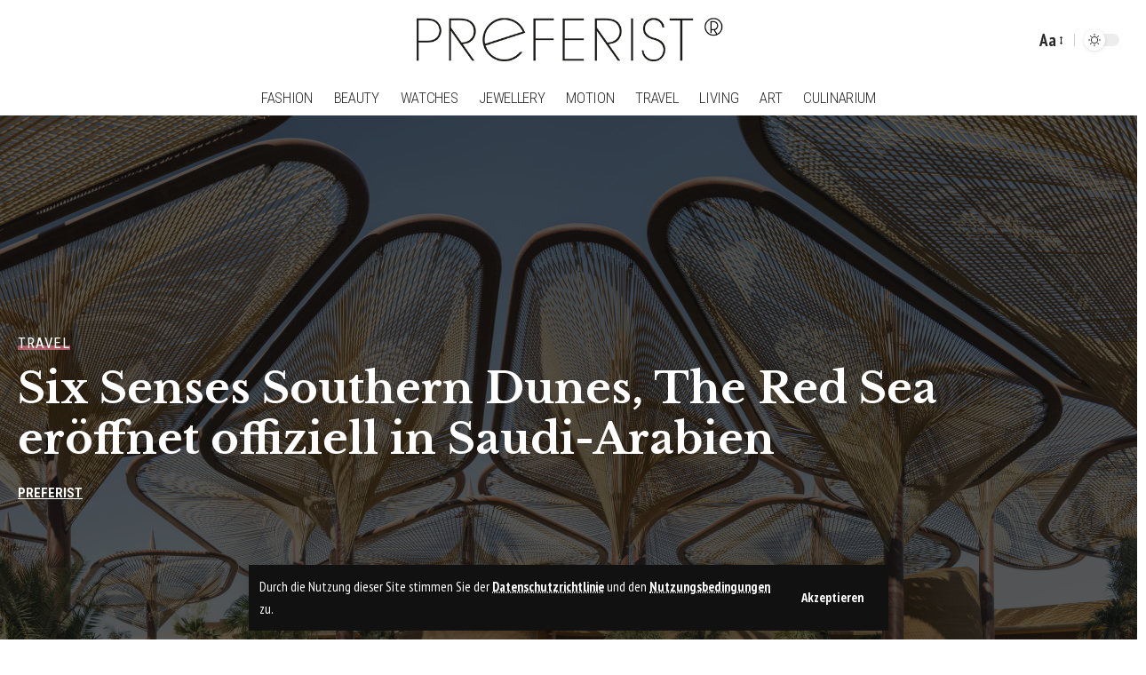

--- FILE ---
content_type: text/html; charset=UTF-8
request_url: https://preferist.com/six-senses-southern-dunes-the-red-sea-eroffnet-offiziell-in-saudi-arabien/
body_size: 22479
content:
<!DOCTYPE html>
<html lang="en-US" prefix="og: https://ogp.me/ns#">
<head>
    <meta charset="UTF-8" />
    <meta http-equiv="X-UA-Compatible" content="IE=edge" />
	<meta name="viewport" content="width=device-width, initial-scale=1.0" />
    <link rel="profile" href="https://gmpg.org/xfn/11" />
	
<!-- Search Engine Optimization by Rank Math PRO - https://rankmath.com/ -->
<title>Six Senses Southern Dunes, The Red Sea eröffnet offiziell in Saudi-Arabien | PREFERIST</title>
<meta name="description" content="Umgeben von der majestätischen arabischen Wüste, verbindet das Reiseziel am Roten Meer visionären Tourismus mit Nachhaltigkeit und Kulturerbe. Hier hat Six"/>
<meta name="robots" content="follow, index, max-snippet:-1, max-video-preview:-1, max-image-preview:large"/>
<link rel="canonical" href="https://preferist.com/six-senses-southern-dunes-the-red-sea-eroffnet-offiziell-in-saudi-arabien/" />
<meta property="og:locale" content="en_US" />
<meta property="og:type" content="article" />
<meta property="og:title" content="Six Senses Southern Dunes, The Red Sea eröffnet offiziell in Saudi-Arabien | PREFERIST" />
<meta property="og:description" content="Umgeben von der majestätischen arabischen Wüste, verbindet das Reiseziel am Roten Meer visionären Tourismus mit Nachhaltigkeit und Kulturerbe. Hier hat Six" />
<meta property="og:url" content="https://preferist.com/six-senses-southern-dunes-the-red-sea-eroffnet-offiziell-in-saudi-arabien/" />
<meta property="og:site_name" content="PREFERIST" />
<meta property="article:tag" content="Six Senses Southern Dunes" />
<meta property="article:section" content="TRAVEL" />
<meta property="og:updated_time" content="2023-11-06T12:02:43+00:00" />
<meta property="og:image" content="https://preferist.com/wp-content/uploads/2023/11/SSDUN-Oasis-scaled.jpg" />
<meta property="og:image:secure_url" content="https://preferist.com/wp-content/uploads/2023/11/SSDUN-Oasis-scaled.jpg" />
<meta property="og:image:width" content="1024" />
<meta property="og:image:height" content="747" />
<meta property="og:image:alt" content="Six Senses Southern Dunes, The Red Sea eröffnet offiziell in Saudi-Arabien" />
<meta property="og:image:type" content="image/jpeg" />
<meta property="article:published_time" content="2023-11-06T12:02:42+00:00" />
<meta property="article:modified_time" content="2023-11-06T12:02:43+00:00" />
<meta name="twitter:card" content="summary_large_image" />
<meta name="twitter:title" content="Six Senses Southern Dunes, The Red Sea eröffnet offiziell in Saudi-Arabien | PREFERIST" />
<meta name="twitter:description" content="Umgeben von der majestätischen arabischen Wüste, verbindet das Reiseziel am Roten Meer visionären Tourismus mit Nachhaltigkeit und Kulturerbe. Hier hat Six" />
<meta name="twitter:image" content="https://preferist.com/wp-content/uploads/2023/11/SSDUN-Oasis-scaled.jpg" />
<meta name="twitter:label1" content="Written by" />
<meta name="twitter:data1" content="PREFERIST" />
<meta name="twitter:label2" content="Time to read" />
<meta name="twitter:data2" content="3 minutes" />
<script type="application/ld+json" class="rank-math-schema-pro">{"@context":"https://schema.org","@graph":[{"@type":"Organization","@id":"https://preferist.com/#organization","name":"PREFERIST","url":"https://preferist.com","logo":{"@type":"ImageObject","@id":"https://preferist.com/#logo","url":"https://preferist.com/wp-content/uploads/2024/10/pre-logo.png","contentUrl":"https://preferist.com/wp-content/uploads/2024/10/pre-logo.png","caption":"PREFERIST","inLanguage":"en-US","width":"580","height":"100"}},{"@type":"WebSite","@id":"https://preferist.com/#website","url":"https://preferist.com","name":"PREFERIST","publisher":{"@id":"https://preferist.com/#organization"},"inLanguage":"en-US"},{"@type":"ImageObject","@id":"https://preferist.com/wp-content/uploads/2023/11/SSDUN-Oasis-scaled.jpg","url":"https://preferist.com/wp-content/uploads/2023/11/SSDUN-Oasis-scaled.jpg","width":"2560","height":"1868","inLanguage":"en-US"},{"@type":"WebPage","@id":"https://preferist.com/six-senses-southern-dunes-the-red-sea-eroffnet-offiziell-in-saudi-arabien/#webpage","url":"https://preferist.com/six-senses-southern-dunes-the-red-sea-eroffnet-offiziell-in-saudi-arabien/","name":"Six Senses Southern Dunes, The Red Sea er\u00f6ffnet offiziell in Saudi-Arabien | PREFERIST","datePublished":"2023-11-06T12:02:42+00:00","dateModified":"2023-11-06T12:02:43+00:00","isPartOf":{"@id":"https://preferist.com/#website"},"primaryImageOfPage":{"@id":"https://preferist.com/wp-content/uploads/2023/11/SSDUN-Oasis-scaled.jpg"},"inLanguage":"en-US"},{"@type":"Person","@id":"https://preferist.com/author/giulia/","name":"PREFERIST","url":"https://preferist.com/author/giulia/","image":{"@type":"ImageObject","@id":"https://secure.gravatar.com/avatar/6b7e39d54b4ec04addc517d911bd209768015b67f30d7e4f077d32b4ba3a00bb?s=96&amp;d=mm&amp;r=g","url":"https://secure.gravatar.com/avatar/6b7e39d54b4ec04addc517d911bd209768015b67f30d7e4f077d32b4ba3a00bb?s=96&amp;d=mm&amp;r=g","caption":"PREFERIST","inLanguage":"en-US"},"worksFor":{"@id":"https://preferist.com/#organization"}},{"@type":"NewsArticle","headline":"Six Senses Southern Dunes, The Red Sea er\u00f6ffnet offiziell in Saudi-Arabien | PREFERIST","datePublished":"2023-11-06T12:02:42+00:00","dateModified":"2023-11-06T12:02:43+00:00","articleSection":"TRAVEL","author":{"@id":"https://preferist.com/author/giulia/","name":"PREFERIST"},"publisher":{"@id":"https://preferist.com/#organization"},"description":"Umgeben von der majest\u00e4tischen arabischen W\u00fcste, verbindet das Reiseziel am Roten Meer vision\u00e4ren Tourismus mit Nachhaltigkeit und Kulturerbe. Hier hat Six","copyrightYear":"2023","copyrightHolder":{"@id":"https://preferist.com/#organization"},"name":"Six Senses Southern Dunes, The Red Sea er\u00f6ffnet offiziell in Saudi-Arabien | PREFERIST","@id":"https://preferist.com/six-senses-southern-dunes-the-red-sea-eroffnet-offiziell-in-saudi-arabien/#richSnippet","isPartOf":{"@id":"https://preferist.com/six-senses-southern-dunes-the-red-sea-eroffnet-offiziell-in-saudi-arabien/#webpage"},"image":{"@id":"https://preferist.com/wp-content/uploads/2023/11/SSDUN-Oasis-scaled.jpg"},"inLanguage":"en-US","mainEntityOfPage":{"@id":"https://preferist.com/six-senses-southern-dunes-the-red-sea-eroffnet-offiziell-in-saudi-arabien/#webpage"}}]}</script>
<!-- /Rank Math WordPress SEO plugin -->

<link rel='dns-prefetch' href='//www.googletagmanager.com' />
<link rel="alternate" type="application/rss+xml" title="PREFERIST &raquo; Feed" href="https://preferist.com/feed/" />
<link rel="alternate" type="application/rss+xml" title="PREFERIST &raquo; Comments Feed" href="https://preferist.com/comments/feed/" />
<link rel="alternate" title="oEmbed (JSON)" type="application/json+oembed" href="https://preferist.com/wp-json/oembed/1.0/embed?url=https%3A%2F%2Fpreferist.com%2Fsix-senses-southern-dunes-the-red-sea-eroffnet-offiziell-in-saudi-arabien%2F" />
<link rel="alternate" title="oEmbed (XML)" type="text/xml+oembed" href="https://preferist.com/wp-json/oembed/1.0/embed?url=https%3A%2F%2Fpreferist.com%2Fsix-senses-southern-dunes-the-red-sea-eroffnet-offiziell-in-saudi-arabien%2F&#038;format=xml" />
<script type="application/ld+json">{
    "@context": "https://schema.org",
    "@type": "Organization",
    "legalName": "PREFERIST",
    "url": "https://preferist.com/",
    "logo": "https://preferist.com/wp-content/uploads/2024/10/pre-logo.png"
}</script>
<!-- preferist.com is managing ads with Advanced Ads 2.0.16 – https://wpadvancedads.com/ --><script id="prefe-ready">
			window.advanced_ads_ready=function(e,a){a=a||"complete";var d=function(e){return"interactive"===a?"loading"!==e:"complete"===e};d(document.readyState)?e():document.addEventListener("readystatechange",(function(a){d(a.target.readyState)&&e()}),{once:"interactive"===a})},window.advanced_ads_ready_queue=window.advanced_ads_ready_queue||[];		</script>
		<style id='wp-img-auto-sizes-contain-inline-css'>
img:is([sizes=auto i],[sizes^="auto," i]){contain-intrinsic-size:3000px 1500px}
/*# sourceURL=wp-img-auto-sizes-contain-inline-css */
</style>

<style id='wp-emoji-styles-inline-css'>

	img.wp-smiley, img.emoji {
		display: inline !important;
		border: none !important;
		box-shadow: none !important;
		height: 1em !important;
		width: 1em !important;
		margin: 0 0.07em !important;
		vertical-align: -0.1em !important;
		background: none !important;
		padding: 0 !important;
	}
/*# sourceURL=wp-emoji-styles-inline-css */
</style>
<link rel='stylesheet' id='wp-block-library-css' href='https://preferist.com/wp-includes/css/dist/block-library/style.min.css?ver=69c55a0f25b8771fb5a606c1a578f461' media='all' />
<style id='classic-theme-styles-inline-css'>
/*! This file is auto-generated */
.wp-block-button__link{color:#fff;background-color:#32373c;border-radius:9999px;box-shadow:none;text-decoration:none;padding:calc(.667em + 2px) calc(1.333em + 2px);font-size:1.125em}.wp-block-file__button{background:#32373c;color:#fff;text-decoration:none}
/*# sourceURL=/wp-includes/css/classic-themes.min.css */
</style>
<style id='global-styles-inline-css'>
:root{--wp--preset--aspect-ratio--square: 1;--wp--preset--aspect-ratio--4-3: 4/3;--wp--preset--aspect-ratio--3-4: 3/4;--wp--preset--aspect-ratio--3-2: 3/2;--wp--preset--aspect-ratio--2-3: 2/3;--wp--preset--aspect-ratio--16-9: 16/9;--wp--preset--aspect-ratio--9-16: 9/16;--wp--preset--color--black: #000000;--wp--preset--color--cyan-bluish-gray: #abb8c3;--wp--preset--color--white: #ffffff;--wp--preset--color--pale-pink: #f78da7;--wp--preset--color--vivid-red: #cf2e2e;--wp--preset--color--luminous-vivid-orange: #ff6900;--wp--preset--color--luminous-vivid-amber: #fcb900;--wp--preset--color--light-green-cyan: #7bdcb5;--wp--preset--color--vivid-green-cyan: #00d084;--wp--preset--color--pale-cyan-blue: #8ed1fc;--wp--preset--color--vivid-cyan-blue: #0693e3;--wp--preset--color--vivid-purple: #9b51e0;--wp--preset--gradient--vivid-cyan-blue-to-vivid-purple: linear-gradient(135deg,rgb(6,147,227) 0%,rgb(155,81,224) 100%);--wp--preset--gradient--light-green-cyan-to-vivid-green-cyan: linear-gradient(135deg,rgb(122,220,180) 0%,rgb(0,208,130) 100%);--wp--preset--gradient--luminous-vivid-amber-to-luminous-vivid-orange: linear-gradient(135deg,rgb(252,185,0) 0%,rgb(255,105,0) 100%);--wp--preset--gradient--luminous-vivid-orange-to-vivid-red: linear-gradient(135deg,rgb(255,105,0) 0%,rgb(207,46,46) 100%);--wp--preset--gradient--very-light-gray-to-cyan-bluish-gray: linear-gradient(135deg,rgb(238,238,238) 0%,rgb(169,184,195) 100%);--wp--preset--gradient--cool-to-warm-spectrum: linear-gradient(135deg,rgb(74,234,220) 0%,rgb(151,120,209) 20%,rgb(207,42,186) 40%,rgb(238,44,130) 60%,rgb(251,105,98) 80%,rgb(254,248,76) 100%);--wp--preset--gradient--blush-light-purple: linear-gradient(135deg,rgb(255,206,236) 0%,rgb(152,150,240) 100%);--wp--preset--gradient--blush-bordeaux: linear-gradient(135deg,rgb(254,205,165) 0%,rgb(254,45,45) 50%,rgb(107,0,62) 100%);--wp--preset--gradient--luminous-dusk: linear-gradient(135deg,rgb(255,203,112) 0%,rgb(199,81,192) 50%,rgb(65,88,208) 100%);--wp--preset--gradient--pale-ocean: linear-gradient(135deg,rgb(255,245,203) 0%,rgb(182,227,212) 50%,rgb(51,167,181) 100%);--wp--preset--gradient--electric-grass: linear-gradient(135deg,rgb(202,248,128) 0%,rgb(113,206,126) 100%);--wp--preset--gradient--midnight: linear-gradient(135deg,rgb(2,3,129) 0%,rgb(40,116,252) 100%);--wp--preset--font-size--small: 13px;--wp--preset--font-size--medium: 20px;--wp--preset--font-size--large: 36px;--wp--preset--font-size--x-large: 42px;--wp--preset--spacing--20: 0.44rem;--wp--preset--spacing--30: 0.67rem;--wp--preset--spacing--40: 1rem;--wp--preset--spacing--50: 1.5rem;--wp--preset--spacing--60: 2.25rem;--wp--preset--spacing--70: 3.38rem;--wp--preset--spacing--80: 5.06rem;--wp--preset--shadow--natural: 6px 6px 9px rgba(0, 0, 0, 0.2);--wp--preset--shadow--deep: 12px 12px 50px rgba(0, 0, 0, 0.4);--wp--preset--shadow--sharp: 6px 6px 0px rgba(0, 0, 0, 0.2);--wp--preset--shadow--outlined: 6px 6px 0px -3px rgb(255, 255, 255), 6px 6px rgb(0, 0, 0);--wp--preset--shadow--crisp: 6px 6px 0px rgb(0, 0, 0);}:where(.is-layout-flex){gap: 0.5em;}:where(.is-layout-grid){gap: 0.5em;}body .is-layout-flex{display: flex;}.is-layout-flex{flex-wrap: wrap;align-items: center;}.is-layout-flex > :is(*, div){margin: 0;}body .is-layout-grid{display: grid;}.is-layout-grid > :is(*, div){margin: 0;}:where(.wp-block-columns.is-layout-flex){gap: 2em;}:where(.wp-block-columns.is-layout-grid){gap: 2em;}:where(.wp-block-post-template.is-layout-flex){gap: 1.25em;}:where(.wp-block-post-template.is-layout-grid){gap: 1.25em;}.has-black-color{color: var(--wp--preset--color--black) !important;}.has-cyan-bluish-gray-color{color: var(--wp--preset--color--cyan-bluish-gray) !important;}.has-white-color{color: var(--wp--preset--color--white) !important;}.has-pale-pink-color{color: var(--wp--preset--color--pale-pink) !important;}.has-vivid-red-color{color: var(--wp--preset--color--vivid-red) !important;}.has-luminous-vivid-orange-color{color: var(--wp--preset--color--luminous-vivid-orange) !important;}.has-luminous-vivid-amber-color{color: var(--wp--preset--color--luminous-vivid-amber) !important;}.has-light-green-cyan-color{color: var(--wp--preset--color--light-green-cyan) !important;}.has-vivid-green-cyan-color{color: var(--wp--preset--color--vivid-green-cyan) !important;}.has-pale-cyan-blue-color{color: var(--wp--preset--color--pale-cyan-blue) !important;}.has-vivid-cyan-blue-color{color: var(--wp--preset--color--vivid-cyan-blue) !important;}.has-vivid-purple-color{color: var(--wp--preset--color--vivid-purple) !important;}.has-black-background-color{background-color: var(--wp--preset--color--black) !important;}.has-cyan-bluish-gray-background-color{background-color: var(--wp--preset--color--cyan-bluish-gray) !important;}.has-white-background-color{background-color: var(--wp--preset--color--white) !important;}.has-pale-pink-background-color{background-color: var(--wp--preset--color--pale-pink) !important;}.has-vivid-red-background-color{background-color: var(--wp--preset--color--vivid-red) !important;}.has-luminous-vivid-orange-background-color{background-color: var(--wp--preset--color--luminous-vivid-orange) !important;}.has-luminous-vivid-amber-background-color{background-color: var(--wp--preset--color--luminous-vivid-amber) !important;}.has-light-green-cyan-background-color{background-color: var(--wp--preset--color--light-green-cyan) !important;}.has-vivid-green-cyan-background-color{background-color: var(--wp--preset--color--vivid-green-cyan) !important;}.has-pale-cyan-blue-background-color{background-color: var(--wp--preset--color--pale-cyan-blue) !important;}.has-vivid-cyan-blue-background-color{background-color: var(--wp--preset--color--vivid-cyan-blue) !important;}.has-vivid-purple-background-color{background-color: var(--wp--preset--color--vivid-purple) !important;}.has-black-border-color{border-color: var(--wp--preset--color--black) !important;}.has-cyan-bluish-gray-border-color{border-color: var(--wp--preset--color--cyan-bluish-gray) !important;}.has-white-border-color{border-color: var(--wp--preset--color--white) !important;}.has-pale-pink-border-color{border-color: var(--wp--preset--color--pale-pink) !important;}.has-vivid-red-border-color{border-color: var(--wp--preset--color--vivid-red) !important;}.has-luminous-vivid-orange-border-color{border-color: var(--wp--preset--color--luminous-vivid-orange) !important;}.has-luminous-vivid-amber-border-color{border-color: var(--wp--preset--color--luminous-vivid-amber) !important;}.has-light-green-cyan-border-color{border-color: var(--wp--preset--color--light-green-cyan) !important;}.has-vivid-green-cyan-border-color{border-color: var(--wp--preset--color--vivid-green-cyan) !important;}.has-pale-cyan-blue-border-color{border-color: var(--wp--preset--color--pale-cyan-blue) !important;}.has-vivid-cyan-blue-border-color{border-color: var(--wp--preset--color--vivid-cyan-blue) !important;}.has-vivid-purple-border-color{border-color: var(--wp--preset--color--vivid-purple) !important;}.has-vivid-cyan-blue-to-vivid-purple-gradient-background{background: var(--wp--preset--gradient--vivid-cyan-blue-to-vivid-purple) !important;}.has-light-green-cyan-to-vivid-green-cyan-gradient-background{background: var(--wp--preset--gradient--light-green-cyan-to-vivid-green-cyan) !important;}.has-luminous-vivid-amber-to-luminous-vivid-orange-gradient-background{background: var(--wp--preset--gradient--luminous-vivid-amber-to-luminous-vivid-orange) !important;}.has-luminous-vivid-orange-to-vivid-red-gradient-background{background: var(--wp--preset--gradient--luminous-vivid-orange-to-vivid-red) !important;}.has-very-light-gray-to-cyan-bluish-gray-gradient-background{background: var(--wp--preset--gradient--very-light-gray-to-cyan-bluish-gray) !important;}.has-cool-to-warm-spectrum-gradient-background{background: var(--wp--preset--gradient--cool-to-warm-spectrum) !important;}.has-blush-light-purple-gradient-background{background: var(--wp--preset--gradient--blush-light-purple) !important;}.has-blush-bordeaux-gradient-background{background: var(--wp--preset--gradient--blush-bordeaux) !important;}.has-luminous-dusk-gradient-background{background: var(--wp--preset--gradient--luminous-dusk) !important;}.has-pale-ocean-gradient-background{background: var(--wp--preset--gradient--pale-ocean) !important;}.has-electric-grass-gradient-background{background: var(--wp--preset--gradient--electric-grass) !important;}.has-midnight-gradient-background{background: var(--wp--preset--gradient--midnight) !important;}.has-small-font-size{font-size: var(--wp--preset--font-size--small) !important;}.has-medium-font-size{font-size: var(--wp--preset--font-size--medium) !important;}.has-large-font-size{font-size: var(--wp--preset--font-size--large) !important;}.has-x-large-font-size{font-size: var(--wp--preset--font-size--x-large) !important;}
:where(.wp-block-post-template.is-layout-flex){gap: 1.25em;}:where(.wp-block-post-template.is-layout-grid){gap: 1.25em;}
:where(.wp-block-term-template.is-layout-flex){gap: 1.25em;}:where(.wp-block-term-template.is-layout-grid){gap: 1.25em;}
:where(.wp-block-columns.is-layout-flex){gap: 2em;}:where(.wp-block-columns.is-layout-grid){gap: 2em;}
:root :where(.wp-block-pullquote){font-size: 1.5em;line-height: 1.6;}
/*# sourceURL=global-styles-inline-css */
</style>
<link rel='stylesheet' id='contact-form-7-css' href='https://preferist.com/wp-content/plugins/contact-form-7/includes/css/styles.css?ver=6.1.4' media='all' />
<link rel='stylesheet' id='foxiz-elements-css' href='https://preferist.com/wp-content/plugins/foxiz-core/lib/foxiz-elements/public/style.css?ver=2.0' media='all' />
<link rel='stylesheet' id='gn-frontend-gnfollow-style-css' href='https://preferist.com/wp-content/plugins/gn-publisher/assets/css/gn-frontend-gnfollow.min.css?ver=1.5.26' media='all' />
<link rel='stylesheet' id='foxiz-font-css' href='//fonts.googleapis.com/css?family=PT+Sans+Narrow%3A400%2C700%7CLibre+Baskerville%3A700%2C400%7CRoboto+Condensed%3A400%2C%2C700%2C300%7COpen+Sans+Condensed%3A700%7CPlayfair+Display%3A400%2C700&#038;display=swap&#038;ver=2.4.3' media='all' />
<link rel='stylesheet' id='foxiz-main-css' href='https://preferist.com/wp-content/themes/foxiz/assets/css/main.css?ver=2.4.3' media='all' />
<link rel='stylesheet' id='foxiz-print-css' href='https://preferist.com/wp-content/themes/foxiz/assets/css/print.css?ver=2.4.3' media='all' />
<link rel='stylesheet' id='foxiz-style-css' href='https://preferist.com/wp-content/themes/foxiz/style.css?ver=2.4.3' media='all' />
<style id='foxiz-style-inline-css'>
:root {--body-family:PT Sans Narrow;--body-fweight:400;--body-fsize:19px;--h1-family:Libre Baskerville;--h1-fweight:700;--h1-fsize:38px;--h2-family:Libre Baskerville;--h2-fweight:700;--h2-fsize:27px;--h3-family:Libre Baskerville;--h3-fweight:400;--h3-fsize:20px;--h4-family:Libre Baskerville;--h4-fweight:400;--h4-fsize:17px;--h5-family:Libre Baskerville;--h5-fweight:400;--h5-fsize:15px;--h6-family:Libre Baskerville;--h6-fweight:400;--h6-fsize:14px;--cat-family:Roboto Condensed;--cat-fweight:400;--cat-transform:uppercase;--cat-fsize:13px;--cat-fspace:0.07692em;--meta-family:Roboto Condensed;--meta-b-family:Roboto Condensed;--input-family:Roboto Condensed;--input-fweight:400;--input-fsize:14px;--btn-family:Open Sans Condensed;--btn-fweight:700;--btn-fsize:14px;--menu-family:Roboto Condensed;--menu-fweight:300;--menu-transform:uppercase;--menu-fsize:17px;--submenu-family:Roboto Condensed;--submenu-fweight:300;--submenu-transform:uppercase;--submenu-fsize:14px;--dwidgets-family:Roboto Condensed;--dwidgets-fweight:400;--dwidgets-transform:uppercase;--dwidgets-fsize:13px;--headline-family:Libre Baskerville;--headline-fweight:700;--headline-fsize:48px;--tagline-family:Playfair Display;--tagline-fweight:400;--tagline-fsize:21px;--heading-family:Playfair Display;--heading-fweight:400;--heading-transform:uppercase;--heading-fspace:4px;--quote-family:Playfair Display;--quote-fweight:700;--bcrumb-family:Roboto Condensed;--bcrumb-fweight:300;--bcrumb-fsize:13px;--readmore-fsize : 14px;--excerpt-fsize : 17px;--headline-s-fsize : 38px;--tagline-s-fsize : 20px;}@media (max-width: 1024px) {body {--body-fsize : 17px;--h1-fsize : 27px;--h2-fsize : 22px;--h3-fsize : 19px;--h4-fsize : 15px;--h5-fsize : 14px;--h6-fsize : 13px;--excerpt-fsize : 14px;--dwidgets-fsize : 12px;--headline-fsize : 34px;--headline-s-fsize : 34px;--tagline-fsize : 16px;--tagline-s-fsize : 16px;}}@media (max-width: 767px) {body {--body-fsize : 16px;--h1-fsize : 26px;--h2-fsize : 21px;--h3-fsize : 18px;--h4-fsize : 15px;--h5-fsize : 14px;--h6-fsize : 13px;--excerpt-fsize : 14px;--dwidgets-fsize : 12px;--headline-fsize : 24px;--headline-s-fsize : 24px;--tagline-fsize : 15px;--tagline-s-fsize : 15px;}}:root {--g-color :#ff819e;--g-color-90 :#ff819ee6;--dark-accent :#111111;--dark-accent-90 :#111111e6;--dark-accent-0 :#11111100;--review-color :#ff4470;--video-color :#d88eff;--gallery-color :#57c5db;--audio-color :#f97f61;}[data-theme="dark"], .light-scheme {--g-color :#ff4470;--g-color-90 :#ff4470e6;--solid-white :#111111;--dark-accent :#242424;--dark-accent-90 :#242424e6;--dark-accent-0 :#24242400;}[data-theme="dark"].is-hd-4 {--nav-bg: #191c20;--nav-bg-from: #191c20;--nav-bg-to: #191c20;}:root {--top-site-bg :#0e0f12;--round-3 :0px;--round-5 :0px;--round-7 :0px;--hyperlink-line-color :var(--g-color);--s-content-width : 760px;--max-width-wo-sb : 840px;--s10-feat-ratio :45%;--s11-feat-ratio :45%;--login-popup-w : 350px;}[data-theme="dark"], .light-scheme {--top-site-bg :#0e0f12; }.p-readmore { font-family:Roboto Condensed;font-weight:700;}.mobile-menu > li > a  { font-family:Roboto Condensed;font-weight:300;font-size:15px;}.mobile-menu .sub-menu a, .logged-mobile-menu a { font-family:Roboto Condensed;font-weight:400;font-size:16px;}.mobile-qview a { font-family:Roboto Condensed;font-weight:700;text-transform:uppercase;font-size:16px;}.search-header:before { background-repeat : no-repeat;background-size : cover;background-image : url(https://foxiz.themeruby.com/default/wp-content/uploads/sites/2/2021/09/search-bg.jpg);background-attachment : scroll;background-position : center center;}[data-theme="dark"] .search-header:before { background-repeat : no-repeat;background-size : cover;background-image : url(https://foxiz.themeruby.com/default/wp-content/uploads/sites/2/2021/09/search-bgd.jpg);background-attachment : scroll;background-position : center center;}.footer-has-bg { background-color : #00000007;}[data-theme="dark"] .footer-has-bg { background-color : #16181c;}.top-site-ad .ad-image { max-width: 1500px; }.yes-hd-transparent .top-site-ad {--top-site-bg :#0e0f12;}.copyright-menu a { font-size:13px; }.footer-col .widget_nav_menu a > span { font-size:13px; }#amp-mobile-version-switcher { display: none; }.search-icon-svg { -webkit-mask-image: url(https://foxiz.themeruby.com/beauty/wp-content/uploads/sites/7/2022/08/beauty-search.svg);mask-image: url(https://foxiz.themeruby.com/beauty/wp-content/uploads/sites/7/2022/08/beauty-search.svg); }.notification-icon-svg { -webkit-mask-image: url(https://foxiz.themeruby.com/beauty/wp-content/uploads/sites/7/2022/08/noti-beauty.svg);mask-image: url(https://foxiz.themeruby.com/beauty/wp-content/uploads/sites/7/2022/08/noti-beauty.svg); }.menu-item-21161 span.menu-sub-title { color: #fff !important;}.menu-item-21161 span.menu-sub-title { background-color: #ff3f89;}.menu-item-21159 span.menu-sub-title { color: #fff !important;}.menu-item-21159 span.menu-sub-title { background-color: #a063ff;}
/*# sourceURL=foxiz-style-inline-css */
</style>
<script src="https://preferist.com/wp-includes/js/jquery/jquery.min.js?ver=3.7.1" id="jquery-core-js"></script>
<script src="https://preferist.com/wp-includes/js/jquery/jquery-migrate.min.js?ver=3.4.1" id="jquery-migrate-js"></script>
<script id="advanced-ads-advanced-js-js-extra">
var advads_options = {"blog_id":"1","privacy":{"enabled":false,"state":"not_needed"}};
//# sourceURL=advanced-ads-advanced-js-js-extra
</script>
<script src="https://preferist.com/wp-content/plugins/advanced-ads/public/assets/js/advanced.min.js?ver=2.0.16" id="advanced-ads-advanced-js-js"></script>

<!-- Google tag (gtag.js) snippet added by Site Kit -->
<!-- Google Analytics snippet added by Site Kit -->
<script src="https://www.googletagmanager.com/gtag/js?id=GT-MJKRB82N" id="google_gtagjs-js" async></script>
<script id="google_gtagjs-js-after">
window.dataLayer = window.dataLayer || [];function gtag(){dataLayer.push(arguments);}
gtag("set","linker",{"domains":["preferist.com"]});
gtag("js", new Date());
gtag("set", "developer_id.dZTNiMT", true);
gtag("config", "GT-MJKRB82N");
 window._googlesitekit = window._googlesitekit || {}; window._googlesitekit.throttledEvents = []; window._googlesitekit.gtagEvent = (name, data) => { var key = JSON.stringify( { name, data } ); if ( !! window._googlesitekit.throttledEvents[ key ] ) { return; } window._googlesitekit.throttledEvents[ key ] = true; setTimeout( () => { delete window._googlesitekit.throttledEvents[ key ]; }, 5 ); gtag( "event", name, { ...data, event_source: "site-kit" } ); }; 
//# sourceURL=google_gtagjs-js-after
</script>
<script src="https://preferist.com/wp-content/themes/foxiz/assets/js/highlight-share.js?ver=1" id="highlight-share-js"></script>
<link rel="preload" href="https://preferist.com/wp-content/themes/foxiz/assets/fonts/icons.woff2?ver=2.4.3" as="font" type="font/woff2" crossorigin="anonymous"> <link rel="https://api.w.org/" href="https://preferist.com/wp-json/" /><link rel="alternate" title="JSON" type="application/json" href="https://preferist.com/wp-json/wp/v2/posts/18408" /><link rel="EditURI" type="application/rsd+xml" title="RSD" href="https://preferist.com/xmlrpc.php?rsd" />
<meta name="generator" content="Site Kit by Google 1.170.0" /><!-- HubSpot WordPress Plugin v11.3.33: embed JS disabled as a portalId has not yet been configured --><meta name="generator" content="Elementor 3.34.1; features: additional_custom_breakpoints; settings: css_print_method-external, google_font-enabled, font_display-block">
<script type="application/ld+json">{
    "@context": "https://schema.org",
    "@type": "WebSite",
    "@id": "https://preferist.com/#website",
    "url": "https://preferist.com/",
    "name": "PREFERIST",
    "potentialAction": {
        "@type": "SearchAction",
        "target": "https://preferist.com/?s={search_term_string}",
        "query-input": "required name=search_term_string"
    }
}</script>
		<script type="text/javascript">
			var advadsCfpQueue = [];
			var advadsCfpAd = function( adID ) {
				if ( 'undefined' === typeof advadsProCfp ) {
					advadsCfpQueue.push( adID )
				} else {
					advadsProCfp.addElement( adID )
				}
			}
		</script>
					<style>
				.e-con.e-parent:nth-of-type(n+4):not(.e-lazyloaded):not(.e-no-lazyload),
				.e-con.e-parent:nth-of-type(n+4):not(.e-lazyloaded):not(.e-no-lazyload) * {
					background-image: none !important;
				}
				@media screen and (max-height: 1024px) {
					.e-con.e-parent:nth-of-type(n+3):not(.e-lazyloaded):not(.e-no-lazyload),
					.e-con.e-parent:nth-of-type(n+3):not(.e-lazyloaded):not(.e-no-lazyload) * {
						background-image: none !important;
					}
				}
				@media screen and (max-height: 640px) {
					.e-con.e-parent:nth-of-type(n+2):not(.e-lazyloaded):not(.e-no-lazyload),
					.e-con.e-parent:nth-of-type(n+2):not(.e-lazyloaded):not(.e-no-lazyload) * {
						background-image: none !important;
					}
				}
			</style>
			<script type="application/ld+json">{"@context":"http://schema.org","@type":"BreadcrumbList","itemListElement":[{"@type":"ListItem","position":3,"item":{"@id":"https://preferist.com/six-senses-southern-dunes-the-red-sea-eroffnet-offiziell-in-saudi-arabien/","name":"Six Senses Southern Dunes, The Red Sea eröffnet offiziell in Saudi-Arabien"}},{"@type":"ListItem","position":2,"item":{"@id":"https://preferist.com/category/travel/","name":"TRAVEL"}},{"@type":"ListItem","position":1,"item":{"@id":"https://preferist.com","name":"PREFERIST"}}]}</script>
<link rel="icon" href="https://preferist.com/wp-content/uploads/2021/06/cropped-preferist-1-32x32.png" sizes="32x32" />
<link rel="icon" href="https://preferist.com/wp-content/uploads/2021/06/cropped-preferist-1-192x192.png" sizes="192x192" />
<link rel="apple-touch-icon" href="https://preferist.com/wp-content/uploads/2021/06/cropped-preferist-1-180x180.png" />
<meta name="msapplication-TileImage" content="https://preferist.com/wp-content/uploads/2021/06/cropped-preferist-1-270x270.png" />
		<style id="wp-custom-css">
			.single p {
    margin-bottom: 15px;
}

.mc4wp-form-fields > * {
    display: block;
}

.mc4wp-form-fields input[type='email'] {
    width: 62% !important;
}

.mc4wp-form-fields input[type='submit'] {
    padding-top: 5px;
    padding-bottom: 5px;
}

.l-shared-header {
    display: none;
}

.mobile-logo-wrap img {
    max-height: var(--mlogo-height, var(--mbnav-height, 35px));
}

.mbnav {
    min-height: var(--mbnav-height, 55px);
}

.mobile-login {
    display: none;
}		</style>
		</head>
<body data-rsssl=1 class="wp-singular post-template-default single single-post postid-18408 single-format-standard wp-custom-logo wp-embed-responsive wp-theme-foxiz personalized-all elementor-default elementor-kit-9016 aa-prefix-prefe- menu-ani-1 hover-ani-1 btn-ani-1 is-rm-1 lmeta-dot loader-1 is-hd-5 is-standard-5 is-mstick yes-tstick is-backtop  is-mstick is-smart-sticky" data-theme="default">
<div class="site-outer">
			<div id="site-header" class="header-wrap rb-section header-5 header-fw style-none has-quick-menu">
			<aside id="rb-privacy" class="privacy-bar privacy-bottom"><div class="privacy-inner"><div class="privacy-content">Durch die Nutzung dieser Site stimmen Sie der <a href="#">Datenschutzrichtlinie</a> und den <a href="#">Nutzungsbedingungen</a> zu.</div><div class="privacy-dismiss"><a id="privacy-trigger" href="#" class="privacy-dismiss-btn is-btn"><span>Akzeptieren</span></a></div></div></aside>		<div class="reading-indicator"><span id="reading-progress"></span></div>
					<div class="logo-sec">
				<div class="logo-sec-inner rb-container edge-padding">
					<div class="logo-sec-left">
											</div>
					<div class="logo-sec-center">		<div class="logo-wrap is-image-logo site-branding">
			<a href="https://preferist.com/" class="logo" title="PREFERIST">
				<img fetchpriority="high" class="logo-default" data-mode="default" height="100" width="580" src="https://preferist.com/wp-content/uploads/2024/10/pre-logo.png" alt="PREFERIST" decoding="async" loading="eager"><img class="logo-dark" data-mode="dark" height="100" width="580" src="https://preferist.com/wp-content/uploads/2024/10/pre-logo-white.png" alt="PREFERIST" decoding="async" loading="eager"><img class="logo-transparent" height="100" width="580" src="https://preferist.com/wp-content/uploads/2024/10/pre-logo-white.png" alt="PREFERIST" decoding="async" loading="eager">			</a>
		</div>
		</div>
					<div class="logo-sec-right">
						<div class="navbar-right">
									<div class="wnav-holder w-header-search header-dropdown-outer">
			<a href="#" data-title="Suchen" class="icon-holder header-element search-btn search-trigger" aria-label="search">
				<span class="search-icon-svg"></span>							</a>
							<div class="header-dropdown">
					<div class="header-search-form is-icon-layout">
						<form method="get" action="https://preferist.com/" class="rb-search-form live-search-form"  data-search="post" data-limit="0" data-follow="0" data-tax="category" data-dsource="0"  data-ptype=""><div class="search-form-inner"><span class="search-icon"><span class="search-icon-svg"></span></span><span class="search-text"><input type="text" class="field" placeholder="Suchtipps und Trends, Bewertungen ..." value="" name="s"/></span><span class="rb-search-submit"><input type="submit" value="Suchen"/><i class="rbi rbi-cright" aria-hidden="true"></i></span><span class="live-search-animation rb-loader"></span></div><div class="live-search-response"></div></form>					</div>
				</div>
					</div>
				<div class="wnav-holder font-resizer">
			<a href="#" class="font-resizer-trigger" data-title="Schriftgrößenänderung"><span class="screen-reader-text">Schriftgrößenänderung</span><strong>Aa</strong></a>
		</div>
				<div class="dark-mode-toggle-wrap">
			<div class="dark-mode-toggle">
                <span class="dark-mode-slide">
                    <i class="dark-mode-slide-btn mode-icon-dark" data-title="Auf Licht umschalten"><svg class="svg-icon svg-mode-dark" aria-hidden="true" role="img" focusable="false" xmlns="http://www.w3.org/2000/svg" viewBox="0 0 512 512"><path fill="currentColor" d="M507.681,209.011c-1.297-6.991-7.324-12.111-14.433-12.262c-7.104-0.122-13.347,4.711-14.936,11.643 c-15.26,66.497-73.643,112.94-141.978,112.94c-80.321,0-145.667-65.346-145.667-145.666c0-68.335,46.443-126.718,112.942-141.976 c6.93-1.59,11.791-7.826,11.643-14.934c-0.149-7.108-5.269-13.136-12.259-14.434C287.546,1.454,271.735,0,256,0 C187.62,0,123.333,26.629,74.98,74.981C26.628,123.333,0,187.62,0,256s26.628,132.667,74.98,181.019 C123.333,485.371,187.62,512,256,512s132.667-26.629,181.02-74.981C485.372,388.667,512,324.38,512,256 C512,240.278,510.546,224.469,507.681,209.011z" /></svg></i>
                    <i class="dark-mode-slide-btn mode-icon-default" data-title="Auf Dunkel umschalten"><svg class="svg-icon svg-mode-light" aria-hidden="true" role="img" focusable="false" xmlns="http://www.w3.org/2000/svg" viewBox="0 0 232.447 232.447"><path fill="currentColor" d="M116.211,194.8c-4.143,0-7.5,3.357-7.5,7.5v22.643c0,4.143,3.357,7.5,7.5,7.5s7.5-3.357,7.5-7.5V202.3 C123.711,198.157,120.354,194.8,116.211,194.8z" /><path fill="currentColor" d="M116.211,37.645c4.143,0,7.5-3.357,7.5-7.5V7.505c0-4.143-3.357-7.5-7.5-7.5s-7.5,3.357-7.5,7.5v22.641 C108.711,34.288,112.068,37.645,116.211,37.645z" /><path fill="currentColor" d="M50.054,171.78l-16.016,16.008c-2.93,2.929-2.931,7.677-0.003,10.606c1.465,1.466,3.385,2.198,5.305,2.198 c1.919,0,3.838-0.731,5.302-2.195l16.016-16.008c2.93-2.929,2.931-7.677,0.003-10.606C57.731,168.852,52.982,168.851,50.054,171.78 z" /><path fill="currentColor" d="M177.083,62.852c1.919,0,3.838-0.731,5.302-2.195L198.4,44.649c2.93-2.929,2.931-7.677,0.003-10.606 c-2.93-2.932-7.679-2.931-10.607-0.003l-16.016,16.008c-2.93,2.929-2.931,7.677-0.003,10.607 C173.243,62.12,175.163,62.852,177.083,62.852z" /><path fill="currentColor" d="M37.645,116.224c0-4.143-3.357-7.5-7.5-7.5H7.5c-4.143,0-7.5,3.357-7.5,7.5s3.357,7.5,7.5,7.5h22.645 C34.287,123.724,37.645,120.366,37.645,116.224z" /><path fill="currentColor" d="M224.947,108.724h-22.652c-4.143,0-7.5,3.357-7.5,7.5s3.357,7.5,7.5,7.5h22.652c4.143,0,7.5-3.357,7.5-7.5 S229.09,108.724,224.947,108.724z" /><path fill="currentColor" d="M50.052,60.655c1.465,1.465,3.384,2.197,5.304,2.197c1.919,0,3.839-0.732,5.303-2.196c2.93-2.929,2.93-7.678,0.001-10.606 L44.652,34.042c-2.93-2.93-7.679-2.929-10.606-0.001c-2.93,2.929-2.93,7.678-0.001,10.606L50.052,60.655z" /><path fill="currentColor" d="M182.395,171.782c-2.93-2.929-7.679-2.93-10.606-0.001c-2.93,2.929-2.93,7.678-0.001,10.607l16.007,16.008 c1.465,1.465,3.384,2.197,5.304,2.197c1.919,0,3.839-0.732,5.303-2.196c2.93-2.929,2.93-7.678,0.001-10.607L182.395,171.782z" /><path fill="currentColor" d="M116.22,48.7c-37.232,0-67.523,30.291-67.523,67.523s30.291,67.523,67.523,67.523s67.522-30.291,67.522-67.523 S153.452,48.7,116.22,48.7z M116.22,168.747c-28.962,0-52.523-23.561-52.523-52.523S87.258,63.7,116.22,63.7 c28.961,0,52.522,23.562,52.522,52.523S145.181,168.747,116.22,168.747z" /></svg></i>
                </span>
			</div>
		</div>
								</div>
					</div>
				</div>
			</div>
			<div id="navbar-outer" class="navbar-outer">
				<div id="sticky-holder" class="sticky-holder">
					<div class="navbar-wrap">
						<div class="rb-container edge-padding">
							<div class="navbar-inner">
								<div class="navbar-center">
											<nav id="site-navigation" class="main-menu-wrap" aria-label="main menu"><ul id="menu-prime-1" class="main-menu rb-menu large-menu" itemscope itemtype="https://www.schema.org/SiteNavigationElement"><li class="menu-item menu-item-type-taxonomy menu-item-object-category menu-item-21182"><a href="https://preferist.com/category/fashion/"><span>FASHION</span></a></li>
<li class="menu-item menu-item-type-taxonomy menu-item-object-category menu-item-21180"><a href="https://preferist.com/category/beauty/"><span>BEAUTY</span></a></li>
<li class="menu-item menu-item-type-taxonomy menu-item-object-category menu-item-21188"><a href="https://preferist.com/category/watches/"><span>WATCHES</span></a></li>
<li class="menu-item menu-item-type-taxonomy menu-item-object-category menu-item-21183"><a href="https://preferist.com/category/jewellery/"><span>JEWELLERY</span></a></li>
<li class="menu-item menu-item-type-taxonomy menu-item-object-category menu-item-21185"><a href="https://preferist.com/category/motion/"><span>MOTION</span></a></li>
<li class="menu-item menu-item-type-taxonomy menu-item-object-category current-post-ancestor current-menu-parent current-post-parent menu-item-21187"><a href="https://preferist.com/category/travel/"><span>TRAVEL</span></a></li>
<li class="menu-item menu-item-type-taxonomy menu-item-object-category menu-item-21184"><a href="https://preferist.com/category/living/"><span>Living</span></a></li>
<li class="menu-item menu-item-type-taxonomy menu-item-object-category menu-item-21179"><a href="https://preferist.com/category/art/"><span>ART</span></a></li>
<li class="menu-item menu-item-type-taxonomy menu-item-object-category menu-item-21181"><a href="https://preferist.com/category/culinarium/"><span>CULINARIUM</span></a></li>
</ul></nav>
				<div id="s-title-sticky" class="s-title-sticky">
			<div class="s-title-sticky-left">
				<span class="sticky-title-label">Lektüre:</span>
				<span class="h4 sticky-title">Six Senses Southern Dunes, The Red Sea eröffnet offiziell in Saudi-Arabien</span>
			</div>
					<div class="sticky-share-list">
			<div class="t-shared-header meta-text">
				<i class="rbi rbi-share" aria-hidden="true"></i>			</div>
			<div class="sticky-share-list-items effect-fadeout is-color">			<a class="share-action share-trigger icon-facebook" aria-label="Share on Facebook" href="https://www.facebook.com/sharer.php?u=https%3A%2F%2Fpreferist.com%2Fsix-senses-southern-dunes-the-red-sea-eroffnet-offiziell-in-saudi-arabien%2F" data-title="Facebook" data-gravity=n  rel="nofollow"><i class="rbi rbi-facebook" aria-hidden="true"></i></a>
				<a class="share-action share-trigger icon-twitter" aria-label="Share on Twitter" href="https://twitter.com/intent/tweet?text=Six+Senses+Southern+Dunes%2C+The+Red+Sea+er%C3%B6ffnet+offiziell+in+Saudi-Arabien&amp;url=https%3A%2F%2Fpreferist.com%2Fsix-senses-southern-dunes-the-red-sea-eroffnet-offiziell-in-saudi-arabien%2F&amp;via=PREFERIST" data-title="Twitter" data-gravity=n  rel="nofollow">
			<i class="rbi rbi-twitter" aria-hidden="true"></i></a>			<a class="share-action icon-email" aria-label="Email" href="/cdn-cgi/l/email-protection#[base64]" data-title="Email" data-gravity=n rel="nofollow">
				<i class="rbi rbi-email" aria-hidden="true"></i></a>
					<a class="share-action icon-copy copy-trigger" aria-label="Copy Link" href="#" data-copied="Kopiert!" data-link="https://preferist.com/six-senses-southern-dunes-the-red-sea-eroffnet-offiziell-in-saudi-arabien/" rel="nofollow" data-copy="Link kopieren" data-gravity=n ><i class="rbi rbi-link-o" aria-hidden="true"></i></a>
					<a class="share-action icon-print" aria-label="Print" rel="nofollow" href="javascript:if(window.print)window.print()" data-title="Drucken" data-gravity=n ><i class="rbi rbi-print" aria-hidden="true"></i></a>
					<a class="share-action native-share-trigger more-icon" aria-label="More" href="#" data-link="https://preferist.com/six-senses-southern-dunes-the-red-sea-eroffnet-offiziell-in-saudi-arabien/" data-ptitle="Six Senses Southern Dunes, The Red Sea eröffnet offiziell in Saudi-Arabien" data-title="Mehr"  data-gravity=n  rel="nofollow"><i class="rbi rbi-more" aria-hidden="true"></i></a>
		</div>
		</div>
				</div>
									</div>
							</div>
						</div>
					</div>
							<div id="header-mobile" class="header-mobile">
			<div class="header-mobile-wrap">
						<div class="mbnav edge-padding">
			<div class="navbar-left">
						<div class="mobile-toggle-wrap">
							<a href="#" class="mobile-menu-trigger" aria-label="mobile trigger">		<span class="burger-icon"><span></span><span></span><span></span></span>
	</a>
					</div>
			<div class="mobile-logo-wrap is-image-logo site-branding">
			<a href="https://preferist.com/" title="PREFERIST">
				<img fetchpriority="high" class="logo-default" data-mode="default" height="100" width="580" src="https://preferist.com/wp-content/uploads/2024/10/pre-logo.png" alt="PREFERIST" decoding="async" loading="eager"><img class="logo-dark" data-mode="dark" height="100" width="580" src="https://preferist.com/wp-content/uploads/2024/10/pre-logo-white.png" alt="PREFERIST" decoding="async" loading="eager">			</a>
		</div>
					</div>
			<div class="navbar-right">
						<a href="#" class="mobile-menu-trigger mobile-search-icon" aria-label="search"><span class="search-icon-svg"></span></a>
			<div class="wnav-holder font-resizer">
			<a href="#" class="font-resizer-trigger" data-title="Schriftgrößenänderung"><span class="screen-reader-text">Schriftgrößenänderung</span><strong>Aa</strong></a>
		</div>
				<div class="dark-mode-toggle-wrap">
			<div class="dark-mode-toggle">
                <span class="dark-mode-slide">
                    <i class="dark-mode-slide-btn mode-icon-dark" data-title="Auf Licht umschalten"><svg class="svg-icon svg-mode-dark" aria-hidden="true" role="img" focusable="false" xmlns="http://www.w3.org/2000/svg" viewBox="0 0 512 512"><path fill="currentColor" d="M507.681,209.011c-1.297-6.991-7.324-12.111-14.433-12.262c-7.104-0.122-13.347,4.711-14.936,11.643 c-15.26,66.497-73.643,112.94-141.978,112.94c-80.321,0-145.667-65.346-145.667-145.666c0-68.335,46.443-126.718,112.942-141.976 c6.93-1.59,11.791-7.826,11.643-14.934c-0.149-7.108-5.269-13.136-12.259-14.434C287.546,1.454,271.735,0,256,0 C187.62,0,123.333,26.629,74.98,74.981C26.628,123.333,0,187.62,0,256s26.628,132.667,74.98,181.019 C123.333,485.371,187.62,512,256,512s132.667-26.629,181.02-74.981C485.372,388.667,512,324.38,512,256 C512,240.278,510.546,224.469,507.681,209.011z" /></svg></i>
                    <i class="dark-mode-slide-btn mode-icon-default" data-title="Auf Dunkel umschalten"><svg class="svg-icon svg-mode-light" aria-hidden="true" role="img" focusable="false" xmlns="http://www.w3.org/2000/svg" viewBox="0 0 232.447 232.447"><path fill="currentColor" d="M116.211,194.8c-4.143,0-7.5,3.357-7.5,7.5v22.643c0,4.143,3.357,7.5,7.5,7.5s7.5-3.357,7.5-7.5V202.3 C123.711,198.157,120.354,194.8,116.211,194.8z" /><path fill="currentColor" d="M116.211,37.645c4.143,0,7.5-3.357,7.5-7.5V7.505c0-4.143-3.357-7.5-7.5-7.5s-7.5,3.357-7.5,7.5v22.641 C108.711,34.288,112.068,37.645,116.211,37.645z" /><path fill="currentColor" d="M50.054,171.78l-16.016,16.008c-2.93,2.929-2.931,7.677-0.003,10.606c1.465,1.466,3.385,2.198,5.305,2.198 c1.919,0,3.838-0.731,5.302-2.195l16.016-16.008c2.93-2.929,2.931-7.677,0.003-10.606C57.731,168.852,52.982,168.851,50.054,171.78 z" /><path fill="currentColor" d="M177.083,62.852c1.919,0,3.838-0.731,5.302-2.195L198.4,44.649c2.93-2.929,2.931-7.677,0.003-10.606 c-2.93-2.932-7.679-2.931-10.607-0.003l-16.016,16.008c-2.93,2.929-2.931,7.677-0.003,10.607 C173.243,62.12,175.163,62.852,177.083,62.852z" /><path fill="currentColor" d="M37.645,116.224c0-4.143-3.357-7.5-7.5-7.5H7.5c-4.143,0-7.5,3.357-7.5,7.5s3.357,7.5,7.5,7.5h22.645 C34.287,123.724,37.645,120.366,37.645,116.224z" /><path fill="currentColor" d="M224.947,108.724h-22.652c-4.143,0-7.5,3.357-7.5,7.5s3.357,7.5,7.5,7.5h22.652c4.143,0,7.5-3.357,7.5-7.5 S229.09,108.724,224.947,108.724z" /><path fill="currentColor" d="M50.052,60.655c1.465,1.465,3.384,2.197,5.304,2.197c1.919,0,3.839-0.732,5.303-2.196c2.93-2.929,2.93-7.678,0.001-10.606 L44.652,34.042c-2.93-2.93-7.679-2.929-10.606-0.001c-2.93,2.929-2.93,7.678-0.001,10.606L50.052,60.655z" /><path fill="currentColor" d="M182.395,171.782c-2.93-2.929-7.679-2.93-10.606-0.001c-2.93,2.929-2.93,7.678-0.001,10.607l16.007,16.008 c1.465,1.465,3.384,2.197,5.304,2.197c1.919,0,3.839-0.732,5.303-2.196c2.93-2.929,2.93-7.678,0.001-10.607L182.395,171.782z" /><path fill="currentColor" d="M116.22,48.7c-37.232,0-67.523,30.291-67.523,67.523s30.291,67.523,67.523,67.523s67.522-30.291,67.522-67.523 S153.452,48.7,116.22,48.7z M116.22,168.747c-28.962,0-52.523-23.561-52.523-52.523S87.258,63.7,116.22,63.7 c28.961,0,52.522,23.562,52.522,52.523S145.181,168.747,116.22,168.747z" /></svg></i>
                </span>
			</div>
		</div>
					</div>
		</div>
	<div class="mobile-qview"><ul id="menu-prime-2" class="mobile-qview-inner"><li class="menu-item menu-item-type-taxonomy menu-item-object-category menu-item-21182"><a href="https://preferist.com/category/fashion/"><span>FASHION</span></a></li>
<li class="menu-item menu-item-type-taxonomy menu-item-object-category menu-item-21180"><a href="https://preferist.com/category/beauty/"><span>BEAUTY</span></a></li>
<li class="menu-item menu-item-type-taxonomy menu-item-object-category menu-item-21188"><a href="https://preferist.com/category/watches/"><span>WATCHES</span></a></li>
<li class="menu-item menu-item-type-taxonomy menu-item-object-category menu-item-21183"><a href="https://preferist.com/category/jewellery/"><span>JEWELLERY</span></a></li>
<li class="menu-item menu-item-type-taxonomy menu-item-object-category menu-item-21185"><a href="https://preferist.com/category/motion/"><span>MOTION</span></a></li>
<li class="menu-item menu-item-type-taxonomy menu-item-object-category current-post-ancestor current-menu-parent current-post-parent menu-item-21187"><a href="https://preferist.com/category/travel/"><span>TRAVEL</span></a></li>
<li class="menu-item menu-item-type-taxonomy menu-item-object-category menu-item-21184"><a href="https://preferist.com/category/living/"><span>Living</span></a></li>
<li class="menu-item menu-item-type-taxonomy menu-item-object-category menu-item-21179"><a href="https://preferist.com/category/art/"><span>ART</span></a></li>
<li class="menu-item menu-item-type-taxonomy menu-item-object-category menu-item-21181"><a href="https://preferist.com/category/culinarium/"><span>CULINARIUM</span></a></li>
</ul></div>			</div>
					<div class="mobile-collapse">
			<div class="collapse-holder">
				<div class="collapse-inner">
											<div class="mobile-search-form edge-padding">		<div class="header-search-form is-form-layout">
							<span class="h5">Suchen</span>
			<form method="get" action="https://preferist.com/" class="rb-search-form"  data-search="post" data-limit="0" data-follow="0" data-tax="category" data-dsource="0"  data-ptype=""><div class="search-form-inner"><span class="search-icon"><span class="search-icon-svg"></span></span><span class="search-text"><input type="text" class="field" placeholder="Suchtipps und Trends, Bewertungen ..." value="" name="s"/></span><span class="rb-search-submit"><input type="submit" value="Suchen"/><i class="rbi rbi-cright" aria-hidden="true"></i></span></div></form>		</div>
		</div>
										<nav class="mobile-menu-wrap edge-padding">
						<ul id="mobile-menu" class="mobile-menu"><li class="menu-item menu-item-type-taxonomy menu-item-object-category menu-item-21182"><a href="https://preferist.com/category/fashion/"><span>FASHION</span></a></li>
<li class="menu-item menu-item-type-taxonomy menu-item-object-category menu-item-21180"><a href="https://preferist.com/category/beauty/"><span>BEAUTY</span></a></li>
<li class="menu-item menu-item-type-taxonomy menu-item-object-category menu-item-21188"><a href="https://preferist.com/category/watches/"><span>WATCHES</span></a></li>
<li class="menu-item menu-item-type-taxonomy menu-item-object-category menu-item-21183"><a href="https://preferist.com/category/jewellery/"><span>JEWELLERY</span></a></li>
<li class="menu-item menu-item-type-taxonomy menu-item-object-category menu-item-21185"><a href="https://preferist.com/category/motion/"><span>MOTION</span></a></li>
<li class="menu-item menu-item-type-taxonomy menu-item-object-category current-post-ancestor current-menu-parent current-post-parent menu-item-21187"><a href="https://preferist.com/category/travel/"><span>TRAVEL</span></a></li>
<li class="menu-item menu-item-type-taxonomy menu-item-object-category menu-item-21184"><a href="https://preferist.com/category/living/"><span>Living</span></a></li>
<li class="menu-item menu-item-type-taxonomy menu-item-object-category menu-item-21179"><a href="https://preferist.com/category/art/"><span>ART</span></a></li>
<li class="menu-item menu-item-type-taxonomy menu-item-object-category menu-item-21181"><a href="https://preferist.com/category/culinarium/"><span>CULINARIUM</span></a></li>
</ul>					</nav>
										<div class="collapse-sections">
													<div class="mobile-login">
																	<span class="mobile-login-title h6">Besitzen Sie bereits ein Konto?</span>
									<a href="https://preferist.com/wp-login.php?redirect_to=https%3A%2F%2Fpreferist.com%2Fsix-senses-southern-dunes-the-red-sea-eroffnet-offiziell-in-saudi-arabien%2F" class="login-toggle is-login is-btn">Anmelden</a>
															</div>
											</div>
											<div class="collapse-footer">
															<div class="collapse-footer-menu"><ul id="menu-footer-copyright" class="collapse-footer-menu-inner"><li id="menu-item-21242" class="menu-item menu-item-type-post_type menu-item-object-page menu-item-privacy-policy menu-item-21242"><a rel="privacy-policy" href="https://preferist.com/privacy-policy/"><span>Privacy Policy</span></a></li>
<li id="menu-item-21244" class="menu-item menu-item-type-post_type menu-item-object-page menu-item-21244"><a href="https://preferist.com/contact/"><span>Contact</span></a></li>
<li id="menu-item-21245" class="menu-item menu-item-type-post_type menu-item-object-page menu-item-21245"><a href="https://preferist.com/e-mag/"><span>E-Mag</span></a></li>
</ul></div>
															<div class="collapse-copyright">PREFERIST © 2024. All Rights Reserved.</div>
													</div>
									</div>
			</div>
		</div>
			</div>
					</div>
			</div>
					</div>
		    <div class="site-wrap">			<div id="single-post-infinite" class="single-post-infinite none-mobile-sb" data-nextposturl="https://preferist.com/die-top-restaurants-von-mahe-unter-einem-dach/">
				<div class="single-post-outer activated" data-postid="18408" data-postlink="https://preferist.com/six-senses-southern-dunes-the-red-sea-eroffnet-offiziell-in-saudi-arabien/">
							<div class="single-standard-5 without-sidebar">
			<article id="post-18408" class="post-18408 post type-post status-publish format-standard has-post-thumbnail category-travel tag-six-senses-southern-dunes">			<header class="single-header">
				<div class="single-header-inner">
					<div class="s-feat-holder full-dark-overlay">
						<img width="2048" height="1494" src="https://preferist.com/wp-content/uploads/2023/11/SSDUN-Oasis-scaled.jpg" class="featured-img wp-post-image" alt="" decoding="async" />					</div>
					<div class="rb-s-container edge-padding">
						<div class="single-header-content overlay-text">
							<div class="s-cats ecat-b-border ecat-size-big"><div class="p-categories"><a class="p-category category-id-240" href="https://preferist.com/category/travel/" rel="category">TRAVEL</a></div></div>		<h1 class="s-title fw-headline">Six Senses Southern Dunes, The Red Sea eröffnet offiziell in Saudi-Arabien</h1>
				<div class="single-meta meta-s-default yes-0">
							<div class="smeta-in">
										<div class="smeta-sec">
												<div class="p-meta">
							<div class="meta-inner is-meta"><span class="meta-el meta-author">
				<a href="https://preferist.com/author/giulia/">PREFERIST</a>
				</span>
		</div>
						</div>
					</div>
				</div>
						<div class="smeta-extra">			</div>
		</div>
								</div>
					</div>
				</div>
							</header>
			<div class="rb-s-container edge-padding">
				<div class="grid-container">
					<div class="s-ct">
								<div class="s-ct-wrap has-lsl">
			<div class="s-ct-inner">
						<div class="l-shared-sec-outer show-mobile">
			<div class="l-shared-sec">
				<div class="l-shared-header meta-text">
					<i class="rbi rbi-share" aria-hidden="true"></i><span class="share-label">Aktie</span>
				</div>
				<div class="l-shared-items effect-fadeout is-color">
								<a class="share-action share-trigger icon-facebook" aria-label="Share on Facebook" href="https://www.facebook.com/sharer.php?u=https%3A%2F%2Fpreferist.com%2Fsix-senses-southern-dunes-the-red-sea-eroffnet-offiziell-in-saudi-arabien%2F" data-title="Facebook" data-gravity=w  rel="nofollow"><i class="rbi rbi-facebook" aria-hidden="true"></i></a>
				<a class="share-action share-trigger icon-twitter" aria-label="Share on Twitter" href="https://twitter.com/intent/tweet?text=Six+Senses+Southern+Dunes%2C+The+Red+Sea+er%C3%B6ffnet+offiziell+in+Saudi-Arabien&amp;url=https%3A%2F%2Fpreferist.com%2Fsix-senses-southern-dunes-the-red-sea-eroffnet-offiziell-in-saudi-arabien%2F&amp;via=PREFERIST" data-title="Twitter" data-gravity=w  rel="nofollow">
			<i class="rbi rbi-twitter" aria-hidden="true"></i></a>			<a class="share-action icon-email" aria-label="Email" href="/cdn-cgi/l/email-protection#[base64]" data-title="Email" data-gravity=w rel="nofollow">
				<i class="rbi rbi-email" aria-hidden="true"></i></a>
					<a class="share-action icon-print" aria-label="Print" rel="nofollow" href="javascript:if(window.print)window.print()" data-title="Drucken" data-gravity=w ><i class="rbi rbi-print" aria-hidden="true"></i></a>
					<a class="share-action native-share-trigger more-icon" aria-label="More" href="#" data-link="https://preferist.com/six-senses-southern-dunes-the-red-sea-eroffnet-offiziell-in-saudi-arabien/" data-ptitle="Six Senses Southern Dunes, The Red Sea eröffnet offiziell in Saudi-Arabien" data-title="Mehr"  data-gravity=w  rel="nofollow"><i class="rbi rbi-more" aria-hidden="true"></i></a>
						</div>
			</div>
		</div>
						<div class="e-ct-outer">
							<div class="entry-content rbct clearfix is-highlight-shares">
<p><strong>Umgeben von der majestätischen arabischen Wüste, verbindet das Reiseziel am Roten Meer visionären Tourismus mit Nachhaltigkeit und Kulturerbe. Hier hat Six Senses Southern Dunes, The Red Sea sein Zuhause gefunden und lädt seine Gäste auf eine außergewöhnliche Reise der Entdeckung und Bereicherung ein.</strong></p>



<p>Inspiriert von den Säulen Innovation, Abenteuer und Erbe, verkörpert das Resort das Six Senses-typisch Wellness-Konzept und den Respekt der vergangenen Jahrhunderte des Landes.</p>



<p>Fredrik Blomqvist, General Manager von Six Senses Southern Dunes, The Red Sea, sagte: <em>&#8220;Alles, was wir hier tun, spiegelt unser unermüdliches Engagement für Nachhaltigkeit und Kulturerhalt wider, während wir gleichzeitig die Grenzen von Abenteuer und Wellness erweitern. Dieser Teil der Welt übt eine große Faszination auf Besucher aus und bietet ein immenses Potenzial für regenerativen Tourismus. Unser Ziel ist es, die einzigartige Schönheit und den kulturellen Reichtum dieser Region zu präsentieren und gleichzeitig nachhaltigen Tourismus zu fördern, der zum wirtschaftlichen Wachstum und zur Erhaltung des kulturellen Erbes beiträgt.&#8221;</em></p>



<p class="has-text-align-center"><strong>Innovation</strong></p>



<p>Die 36 Gästezimmer und 40 Pool-Villen sind strategisch günstig gelegen, um den Blick auf die Dünen und das Wadi auszuweiten. Sie wurden mit Materialien aus der Region gebaut und vom britischen Architekturbüro Foster + Partners entworfen, das für seine Umweltfreundlichkeit bekannt ist. Die Inneneinrichtung ist ebenso schön wie der Außenbereich und orientiert sich an den kräftigen Farben und Mustern der traditionellen Beduinenkleidung.</p>



<p>Wie bei allen Six Senses-Häusern, steht auch in diesem Resort die Nachhaltigkeit im Vordergrund. Das Resort strebt an, das erste LEED-Platin-Resort in Saudi-Arabien zu werden und wird vollständig durch eine eigene Solarfarm mit Strom versorgt.</p>



<p>Stilles und kohlensäurehaltiges Wasser wird in der hauseigenen Wasseranlage abgefüllt und ist plastikfrei. Das Earth Lab bietet Workshops an, die den Naturschutz auf spielerische und ansprechende Weise zum Leben erwecken. Getreu dem Ethos von Eat With Six Senses liegt der Schwerpunkt der Gastronomie auf der Verwendung von Zutaten und Aromen, die im Bio-Garten angebaut oder aus der Region bezogen werden. Außerdem sollen die Zutaten für die Gesundheit und das Wohlbefinden der Gäste sorgen. Mit vier Restaurants, darunter eine Kochschule, ein privater Chef’s Table, sowie ein Gelato Pod, wird jeder Tag zu einem einzigartigen kulinarischen Abenteuer.</p>



<div class="wp-block-essential-blocks-image-gallery alignfull"><div class="eb-parent-wrapper eb-parent-eb-image-gallery-o5qb59c "><div class="eb-gallery-img-wrapper eb-image-gallery-o5qb59c masonry overlay-bottom caption-style-0  " data-id="eb-image-gallery-o5qb59c"><a href="https://preferist.com/wp-content/uploads/2023/11/SSDUN-Wadi-King-Room-Side-view.jpg" id="eb-gallery-img-content" data-fslightbox="gallery" data-type="image" class="eb-gallery-img-content eb-filter-img-" rel="noopener"><span class="eb-gallery-link-wrapper"><img decoding="async" class="eb-gallery-img" src="https://preferist.com/wp-content/uploads/2023/11/SSDUN-Wadi-King-Room-Side-view.jpg" image-index="0" alt=""/></span></a></div></div></div>



<p class="has-text-align-center"><br><strong>Abenteuer </strong></p>



<p>Abenteuerlustige werden sich an der Fülle von Outdoor-Aktivitäten erfreuen, die selbst den erfahrensten Entdecker zufriedenstellen. Für Wellness-Fans gibt es Meditations- und Yogaeinheiten in der Wüste oder in einer Oase. Diese sollen den Gästen dabei helfen, inneren Frieden zu finden und sich mit der Natur zu verbinden.</p>



<p class="has-text-align-center"><strong>Erbe</strong></p>



<p>Für diejenigen, die sich für das kulturelle Erbe interessieren, gibt es eine Reihe von Aktivitäten und Erlebnissen, die die reiche Geschichte und die Traditionen Saudi-Arabiens veranschaulichen, wie beispielsweise in Kunst- und Handwerksworkshops. Die Architektur, die Designelemente und die Landschaftsgestaltung des Resorts spiegeln die harmonische Koexistenz zwischen den kulturellen Wurzeln der Nabatäer und den modernen Annehmlichkeiten wider. Die Gäste können sich an allem beteiligen, von der Sadu-Weberei bis hin zur lokalen Fischerei und Küche. Das resort-eigene Artisan Village erzählt außerdem die Geschichte der Region, indem es Kunst und Handwerk, Tanz und Musik präsentiert.</p>



<div class="wp-block-essential-blocks-image-gallery alignfull"><div class="eb-parent-wrapper eb-parent-eb-image-gallery-n5ds6o4 "><div class="eb-gallery-img-wrapper eb-image-gallery-n5ds6o4 masonry overlay-bottom caption-style-0  " data-id="eb-image-gallery-n5ds6o4"><a href="https://preferist.com/wp-content/uploads/2023/11/SSDUN-Earth-Lab-scaled.jpg" id="eb-gallery-img-content" data-fslightbox="gallery" data-type="image" class="eb-gallery-img-content eb-filter-img-" rel="noopener"><span class="eb-gallery-link-wrapper"><img decoding="async" class="eb-gallery-img" src="https://preferist.com/wp-content/uploads/2023/11/SSDUN-Earth-Lab-scaled.jpg" image-index="0" alt=""/></span></a></div></div></div>



<p class="has-text-align-center"><br><strong>Wellness und Spa</strong></p>



<p>Die wabenförmigen Wände des Six Senses Spa spiegeln die vertrauten wellenförmigen Muster der Dünen wider und führen die Gäste zu einem Salon, einem Friseur, einer Biohacking-Lounge und zu drei Einzel- sowie zwei Doppelbehandlungsräumen. Des Weiteren bietet das Resort eine Weihrauch-Suite für Rasul-Behandlungen und einen Hammam. Außerdem gibt es eine Alchemy Bar, in der Hautpflegeprodukte von Hand hergestellt werden. Dort wird vor allem mit den reichhaltigen Gewürzen und Düften gearbeitet, die einst von den Nabatäern gehandelt wurden. Die arabischen Einflüsse setzen sich auf der Desert Bliss Quarzsand-Behandlungsliege und im Anti-Aging Deluxe Gold Hammam fort.</p>



<p>Im Stockwerk darüber befinden sich ein voll ausgestatteter Fitnessraum, ein separates Spinning-Studio und ein Raum für Yoga und Aerial Yoga, alle mit wunderschönem Ausblick. Jeder Umkleidebereich bietet verschiedene Saunen sowie ein kaltes Tauchbecken, ein Dampfbad und einen Ruheraum.</p>



<p class="has-text-align-center"><strong>Anreise</strong></p>



<p>Der 45-minütige private Autotransfer vom neuen Read Sea International Airport führt die Gäste in südöstlicher Richtung entlang der Küstenstraße. Anschließend geht es Richtung Osten ins Landesinnere, durch ruhige Wüstenberge und enge Wadis und schließlich zum Resort. Alternativ können die Gäste auch einen Inlandsflug vom Flughafen Yanbu und einen zweistündigen Transfer zum Resort wählen. Die Transfers müssen im Voraus bestellt werden, sind abhängig von der Verfügbarkeit und kostenpflichtig. Der Flughafen AlUla ist innerhalb von 4,5 Stunden und der Flughafen Jeddah innerhalb von 5 Stunden zu erreichen.</p>
</div>
					<div class="entry-bottom">
				<div id="text-3" class="widget entry-widget clearfix widget_text">			<div class="textwidget">		<div class="related-sec related-5">
			<div class="inner">
				<div class="block-h heading-layout-c8"><div class="heading-inner"><h3 class="heading-title none-toc"><span>Das könnte dir auch gefallen</span></h3></div></div>				<div class="block-inner">
							<div class="p-wrap p-list-inline" data-pid="17847">
	<h4 class="entry-title none-toc"><i class="rbi rbi-plus" aria-hidden="true"></i>		<a class="p-url" href="https://preferist.com/drei-constance-hotels-resorts-sustainability-leaders/" rel="bookmark">Drei Constance Hotels &#038; Resorts-Sustainability Leaders</a></h4>		</div>
			<div class="p-wrap p-list-inline" data-pid="17123">
	<h4 class="entry-title none-toc"><i class="rbi rbi-plus" aria-hidden="true"></i>		<a class="p-url" href="https://preferist.com/neues-designer-shopping-village-im-parklane-resort-spa-eroffnet/" rel="bookmark">Neues Designer-Shopping-Village im Parklane Resort &amp; Spa eröffnet</a></h4>		</div>
			<div class="p-wrap p-list-inline" data-pid="17997">
	<h4 class="entry-title none-toc"><i class="rbi rbi-plus" aria-hidden="true"></i>		<a class="p-url" href="https://preferist.com/urlaub-mit-affen-elefanten-schildkroten-und-co/" rel="bookmark">Urlaub mit Affen, Elefanten, Schildkröten und Co.</a></h4>		</div>
			<div class="p-wrap p-list-inline" data-pid="22123">
	<h4 class="entry-title none-toc"><i class="rbi rbi-plus" aria-hidden="true"></i>		<a class="p-url" href="https://preferist.com/filmreif/" rel="bookmark">Filmreif</a></h4>		</div>
			<div class="p-wrap p-list-inline" data-pid="16907">
	<h4 class="entry-title none-toc"><i class="rbi rbi-plus" aria-hidden="true"></i>		<a class="p-url" href="https://preferist.com/lugano-region-der-sommer/" rel="bookmark">LUGANO REGION &#8211; der Sommer</a></h4>		</div>
	</div>
			</div>
		</div>
		
</div>
		</div>			</div>
		<div class="efoot efoot-commas h5">		<div class="efoot-bar tag-bar">
			<span class="blabel is-meta"><i class="rbi rbi-tag" aria-hidden="true"></i>GETAGGT:</span><a href="https://preferist.com/tag/six-senses-southern-dunes/" rel="tag">Six Senses Southern Dunes</a>		</div>
		</div>				</div>
			</div>
					<div class="e-shared-sec entry-sec">
			<div class="e-shared-header h4">
				<i class="rbi rbi-share" aria-hidden="true"></i><span>Teile diesen Artikel</span>
			</div>
			<div class="rbbsl tooltips-n effect-fadeout is-bg">
							<a class="share-action share-trigger icon-facebook" aria-label="Share on Facebook" href="https://www.facebook.com/sharer.php?u=https%3A%2F%2Fpreferist.com%2Fsix-senses-southern-dunes-the-red-sea-eroffnet-offiziell-in-saudi-arabien%2F" data-title="Facebook" rel="nofollow"><i class="rbi rbi-facebook" aria-hidden="true"></i><span>Facebook</span></a>
				<a class="share-action share-trigger icon-twitter" aria-label="Share on Twitter" href="https://twitter.com/intent/tweet?text=Six+Senses+Southern+Dunes%2C+The+Red+Sea+er%C3%B6ffnet+offiziell+in+Saudi-Arabien&amp;url=https%3A%2F%2Fpreferist.com%2Fsix-senses-southern-dunes-the-red-sea-eroffnet-offiziell-in-saudi-arabien%2F&amp;via=PREFERIST" data-title="Twitter" rel="nofollow">
			<i class="rbi rbi-twitter" aria-hidden="true"></i><span>Twitter</span></a>			<a class="share-action icon-email" aria-label="Email" href="/cdn-cgi/l/email-protection#[base64]" data-title="Email" rel="nofollow">
				<i class="rbi rbi-email" aria-hidden="true"></i><span>E-Mail</span></a>
					<a class="share-action icon-print" aria-label="Print" rel="nofollow" href="javascript:if(window.print)window.print()" data-title="Drucken"><i class="rbi rbi-print" aria-hidden="true"></i><span>Drucken</span></a>
					<a class="share-action native-share-trigger more-icon" aria-label="More" href="#" data-link="https://preferist.com/six-senses-southern-dunes-the-red-sea-eroffnet-offiziell-in-saudi-arabien/" data-ptitle="Six Senses Southern Dunes, The Red Sea eröffnet offiziell in Saudi-Arabien" data-title="Mehr"  rel="nofollow"><i class="rbi rbi-more" aria-hidden="true"></i></a>
					</div>
		</div>
		<div class="sticky-share-list-buffer">		<div class="sticky-share-list">
			<div class="t-shared-header meta-text">
				<i class="rbi rbi-share" aria-hidden="true"></i>			</div>
			<div class="sticky-share-list-items effect-fadeout is-color">			<a class="share-action share-trigger icon-facebook" aria-label="Share on Facebook" href="https://www.facebook.com/sharer.php?u=https%3A%2F%2Fpreferist.com%2Fsix-senses-southern-dunes-the-red-sea-eroffnet-offiziell-in-saudi-arabien%2F" data-title="Facebook" data-gravity=n  rel="nofollow"><i class="rbi rbi-facebook" aria-hidden="true"></i></a>
				<a class="share-action share-trigger icon-twitter" aria-label="Share on Twitter" href="https://twitter.com/intent/tweet?text=Six+Senses+Southern+Dunes%2C+The+Red+Sea+er%C3%B6ffnet+offiziell+in+Saudi-Arabien&amp;url=https%3A%2F%2Fpreferist.com%2Fsix-senses-southern-dunes-the-red-sea-eroffnet-offiziell-in-saudi-arabien%2F&amp;via=PREFERIST" data-title="Twitter" data-gravity=n  rel="nofollow">
			<i class="rbi rbi-twitter" aria-hidden="true"></i></a>			<a class="share-action icon-email" aria-label="Email" href="/cdn-cgi/l/email-protection#[base64]" data-title="Email" data-gravity=n rel="nofollow">
				<i class="rbi rbi-email" aria-hidden="true"></i></a>
					<a class="share-action icon-copy copy-trigger" aria-label="Copy Link" href="#" data-copied="Kopiert!" data-link="https://preferist.com/six-senses-southern-dunes-the-red-sea-eroffnet-offiziell-in-saudi-arabien/" rel="nofollow" data-copy="Link kopieren" data-gravity=n ><i class="rbi rbi-link-o" aria-hidden="true"></i></a>
					<a class="share-action icon-print" aria-label="Print" rel="nofollow" href="javascript:if(window.print)window.print()" data-title="Drucken" data-gravity=n ><i class="rbi rbi-print" aria-hidden="true"></i></a>
					<a class="share-action native-share-trigger more-icon" aria-label="More" href="#" data-link="https://preferist.com/six-senses-southern-dunes-the-red-sea-eroffnet-offiziell-in-saudi-arabien/" data-ptitle="Six Senses Southern Dunes, The Red Sea eröffnet offiziell in Saudi-Arabien" data-title="Mehr"  data-gravity=n  rel="nofollow"><i class="rbi rbi-more" aria-hidden="true"></i></a>
		</div>
		</div>
		</div>		</div>
			<div class="entry-pagination e-pagi entry-sec mobile-hide">
			<div class="inner">
									<div class="nav-el nav-left">
						<a href="https://preferist.com/bugatti-und-adidas-prasentieren-einen-limitierten-fussballschuh/">
                            <span class="nav-label is-meta">
                                <i class="rbi rbi-angle-left" aria-hidden="true"></i><span>Vorheriger Artikel</span>
                            </span> <span class="nav-inner">
								<img width="150" height="150" src="https://preferist.com/wp-content/uploads/2023/11/05-BUGATTI-AdidasxBugatti-scaled-e1699261903619-150x150.jpg" class="attachment-thumbnail size-thumbnail wp-post-image" alt="" decoding="async" />                                <span class="h4"><span class="p-url">BUGATTI UND ADIDAS PRÄSENTIEREN EINEN LIMITIERTEN FUSSBALLSCHUH</span></span>
                            </span> </a>
					</div>
									<div class="nav-el nav-right">
						<a href="https://preferist.com/genus-goes-rainbow/">
                            <span class="nav-label is-meta">
                                <span>Nächster Beitrag</span><i class="rbi rbi-angle-right" aria-hidden="true"></i>
                            </span> <span class="nav-inner">
                              <img width="150" height="150" src="https://preferist.com/wp-content/uploads/2023/11/GENUS-2023-GNS1.2-TD-RAINBOW-GREEN-Lifestyle-©-Joy-Corthesy-scaled-e1699352865221-150x150.jpg" class="attachment-thumbnail size-thumbnail wp-post-image" alt="" decoding="async" />                             <span class="h4"><span class="p-url">GENUS Goes Rainbow!</span></span>
                            </span> </a>
					</div>
							</div>
		</div>
						</div>
									</div>
			</div>
			</article>			<div class="single-footer rb-s-container edge-padding">
							<aside class="sfoter-sec single-related ">
				<div class="block-h heading-layout-c8"><div class="heading-inner"><h3 class="heading-title"><span>You Might also Like</span></h3></div></div><div id="uuid_r18408" class="block-wrap block-small block-grid block-grid-small-1 rb-columns rb-col-4 is-gap-10 meta-s-default"><div class="block-inner">		<div class="p-wrap p-grid p-grid-small-1" data-pid="19451">
				<div class="feat-holder overlay-text">
						<div class="p-featured">
					<a class="p-flink" href="https://preferist.com/nachtigen-wie-in-einem-marchen-aus-1001-nacht/" title="Nächtigen wie in einem Märchen aus 1001 Nacht ">
			<img loading="lazy" width="330" height="186" src="https://preferist.com/wp-content/uploads/2024/01/Mandarin-Oriental-Muscat-lobby_Copyright-Mandarin-Oriental-Muscat-scaled.jpg" class="featured-img wp-post-image" alt="" loading="lazy" decoding="async" />		</a>
				</div>
				</div>
				<div class="p-content">
			<h4 class="entry-title">		<a class="p-url" href="https://preferist.com/nachtigen-wie-in-einem-marchen-aus-1001-nacht/" rel="bookmark">Nächtigen wie in einem Märchen aus 1001 Nacht </a></h4>			<div class="p-meta has-bookmark">
				<div class="meta-inner is-meta">
					<span class="meta-el meta-date">
				<time class="date published" datetime="2024-01-31T11:18:38+00:00">31/01/2024</time>
		</span>				</div>
				<span class="rb-bookmark bookmark-trigger" data-pid="19451"></span>			</div>
				</div>
				</div>
			<div class="p-wrap p-grid p-grid-small-1" data-pid="18048">
				<div class="feat-holder overlay-text">
						<div class="p-featured">
					<a class="p-flink" href="https://preferist.com/surfen-wie-in-surviving-summerdas-sind-die-coolsten-hotspots-aus-der-erfolgs-serie/" title="Surfen wie in “Surviving Summer”:Das sind die coolsten Hotspots aus der Erfolgs-Serie">
			<img loading="lazy" width="330" height="220" src="https://preferist.com/wp-content/uploads/2023/10/Surfing-at-Bells-Beach_-c-Visit-Victoria159048-56-scaled.jpg" class="featured-img wp-post-image" alt="" loading="lazy" decoding="async" />		</a>
				</div>
				</div>
				<div class="p-content">
			<h4 class="entry-title">		<a class="p-url" href="https://preferist.com/surfen-wie-in-surviving-summerdas-sind-die-coolsten-hotspots-aus-der-erfolgs-serie/" rel="bookmark">Surfen wie in “Surviving Summer”:Das sind die coolsten Hotspots aus der Erfolgs-Serie</a></h4>			<div class="p-meta has-bookmark">
				<div class="meta-inner is-meta">
					<span class="meta-el meta-date">
				<time class="date published" datetime="2023-10-19T09:08:05+00:00">19/10/2023</time>
		</span>				</div>
				<span class="rb-bookmark bookmark-trigger" data-pid="18048"></span>			</div>
				</div>
				</div>
			<div class="p-wrap p-grid p-grid-small-1" data-pid="17896">
				<div class="feat-holder overlay-text">
						<div class="p-featured">
					<a class="p-flink" href="https://preferist.com/das-beachcomber-paradis-erstrahlt-in-neuem-glanz/" title="Das Beachcomber Paradis erstrahlt in neuem Glanz">
			<img loading="lazy" width="330" height="220" src="https://preferist.com/wp-content/uploads/2023/10/PBV00723-И-Beachcomber-Resorts-Hotels-scaled.jpg" class="featured-img wp-post-image" alt="" loading="lazy" decoding="async" />		</a>
				</div>
				</div>
				<div class="p-content">
			<h4 class="entry-title">		<a class="p-url" href="https://preferist.com/das-beachcomber-paradis-erstrahlt-in-neuem-glanz/" rel="bookmark">Das Beachcomber Paradis erstrahlt in neuem Glanz</a></h4>			<div class="p-meta has-bookmark">
				<div class="meta-inner is-meta">
					<span class="meta-el meta-date">
				<time class="date published" datetime="2023-10-17T06:44:48+00:00">17/10/2023</time>
		</span>				</div>
				<span class="rb-bookmark bookmark-trigger" data-pid="17896"></span>			</div>
				</div>
				</div>
			<div class="p-wrap p-grid p-grid-small-1" data-pid="18744">
				<div class="feat-holder overlay-text">
						<div class="p-featured">
					<a class="p-flink" href="https://preferist.com/hyatt-verstarkt-sein-luxusportfolio-die-bis-2025-weltweit-eroffnet-werden/" title="Hyatt verstärkt sein Luxusportfolio die bis 2025 weltweit eröffnet werden">
			<img loading="lazy" width="330" height="220" src="https://preferist.com/wp-content/uploads/2023/12/Dreams-Madeira-Resort-Spa-Marina-_Spa_Indoor_Pool-scaled.jpg" class="featured-img wp-post-image" alt="" loading="lazy" decoding="async" />		</a>
				</div>
				</div>
				<div class="p-content">
			<h4 class="entry-title">		<a class="p-url" href="https://preferist.com/hyatt-verstarkt-sein-luxusportfolio-die-bis-2025-weltweit-eroffnet-werden/" rel="bookmark">Hyatt verstärkt sein Luxusportfolio die bis 2025 weltweit eröffnet werden</a></h4>			<div class="p-meta has-bookmark">
				<div class="meta-inner is-meta">
					<span class="meta-el meta-date">
				<time class="date published" datetime="2023-12-13T11:16:09+00:00">13/12/2023</time>
		</span>				</div>
				<span class="rb-bookmark bookmark-trigger" data-pid="18744"></span>			</div>
				</div>
				</div>
	</div></div>			</aside>
						</div>
		</div>
						</div>
			</div>
			<div id="single-infinite-point" class="single-infinite-point pagination-wrap">
				<i class="rb-loader" aria-hidden="true"></i>
			</div>
		</div>
		<footer class="footer-wrap rb-section left-dot">
			<div class="footer-inner has-border footer-has-bg">		<div class="footer-columns rb-columns is-gap-25 rb-container edge-padding footer-4c">
			<div class="block-inner">
				<div class="footer-col"><div id="nav_menu-1" class="widget w-sidebar rb-section clearfix widget_nav_menu"><div class="menu-footer-menu-1-container"><ul id="menu-footer-menu-2" class="menu"><li class="menu-item menu-item-type-post_type menu-item-object-page menu-item-21172"><a href="https://preferist.com/home/"><span>Home</span></a></li>
<li class="menu-item menu-item-type-post_type menu-item-object-page menu-item-21170"><a href="https://preferist.com/culinarium/"><span>CULINARIUM</span></a></li>
<li class="menu-item menu-item-type-post_type menu-item-object-page menu-item-21171"><a href="https://preferist.com/e-mag/"><span>E-Mag</span></a></li>
<li class="menu-item menu-item-type-post_type menu-item-object-page menu-item-21173"><a href="https://preferist.com/my-bookmarks/"><span>My Bookmarks</span></a></li>
</ul></div></div></div><div class="footer-col"><div id="nav_menu-2" class="widget w-sidebar rb-section clearfix widget_nav_menu"><div class="menu-footer-menu-2-links-container"><ul id="menu-footer-menu-2-links-1" class="menu"><li class="menu-item menu-item-type-post_type menu-item-object-page menu-item-privacy-policy menu-item-21175"><a rel="privacy-policy" href="https://preferist.com/privacy-policy/"><span>Privacy Policy</span></a></li>
<li class="menu-item menu-item-type-post_type menu-item-object-page menu-item-21176"><a href="https://preferist.com/about/"><span>About</span></a></li>
<li class="menu-item menu-item-type-post_type menu-item-object-page menu-item-21178"><a href="https://preferist.com/contact/"><span>Contact</span></a></li>
</ul></div></div></div><div class="footer-col"><div id="text-5" class="widget w-sidebar rb-section clearfix widget_text">			<div class="textwidget"><p><a href="https://preferist.com/wp-content/uploads/2025/12/PREFERIST_Mediakit_2026_EN.pdf" target="_blank" rel="noopener">Media Data EN</a></p>
</div>
		</div></div><div class="footer-col"><div id="text-4" class="widget w-sidebar rb-section clearfix widget_text">			<div class="textwidget"><p><img loading="lazy" loading="lazy" loading="lazy" decoding="async" class=" wp-image-21168 aligncenter" src="https://preferist.com/wp-content/uploads/2024/10/pre-logo.png" alt="" width="314" height="54" srcset="https://preferist.com/wp-content/uploads/2024/10/pre-logo.png 580w, https://preferist.com/wp-content/uploads/2024/10/pre-logo-300x52.png 300w" sizes="auto, (max-width: 314px) 100vw, 314px" /></p>
</div>
		</div></div>			</div>
		</div>
			<div class="footer-copyright">
			<div class="rb-container edge-padding">
							<div class="copyright-inner">
				<div class="copyright"><a href="https://preferist.com/" target="_blank" rel="noopener">PREFERIST</a> © 2024. All Rights Reserved.</div>			</div>
					</div>
		</div>
	</div></footer>
		</div>
		<script data-cfasync="false" src="/cdn-cgi/scripts/5c5dd728/cloudflare-static/email-decode.min.js"></script><script>
            (function () {
				                const darkModeID = 'RubyDarkMode';
                const currentMode = navigator.cookieEnabled ? (localStorage.getItem(darkModeID) || 'default') : 'default';
                const selector = currentMode === 'dark' ? '.mode-icon-dark' : '.mode-icon-default';
                const icons = document.querySelectorAll(selector);
                if (icons.length) {
                    icons.forEach(icon => icon.classList.add('activated'));
                }
				
				                const privacyBox = document.getElementById('rb-privacy');
                const currentPrivacy = navigator.cookieEnabled ? localStorage.getItem('RubyPrivacyAllowed') || '' : '1';
                if (!currentPrivacy && privacyBox?.classList) {
                    privacyBox.classList.add('activated');
                }
				                const readingSize = navigator.cookieEnabled ? sessionStorage.getItem('rubyResizerStep') || '' : '1';
                if (readingSize) {
                    const body = document.querySelector('body');
                    switch (readingSize) {
                        case '2':
                            body.classList.add('medium-entry-size');
                            break;
                        case '3':
                            body.classList.add('big-entry-size');
                            break;
                    }
                }
            })();
		</script>
				<script>
            (function () {
                let currentMode = null;
                const darkModeID = 'RubyDarkMode';
				                currentMode = navigator.cookieEnabled ? localStorage.getItem(darkModeID) || null : 'default';
                if (!currentMode) {
					                    currentMode = 'default';
                    localStorage.setItem(darkModeID, 'default');
					                }
                document.body.setAttribute('data-theme', currentMode === 'dark' ? 'dark' : 'default');
				            })();
		</script>
		<script type="speculationrules">
{"prefetch":[{"source":"document","where":{"and":[{"href_matches":"/*"},{"not":{"href_matches":["/wp-*.php","/wp-admin/*","/wp-content/uploads/*","/wp-content/*","/wp-content/plugins/*","/wp-content/themes/foxiz/*","/*\\?(.+)"]}},{"not":{"selector_matches":"a[rel~=\"nofollow\"]"}},{"not":{"selector_matches":".no-prefetch, .no-prefetch a"}}]},"eagerness":"conservative"}]}
</script>
		<script type="text/template" id="bookmark-toggle-template">
			<i class="rbi rbi-bookmark" aria-hidden="true" data-title="Speichern"></i>
			<i class="bookmarked-icon rbi rbi-bookmark-fill" aria-hidden="true" data-title="Rückgängig machen Speichern"></i>
		</script>
		<script type="text/template" id="bookmark-ask-login-template">
			<a class="login-toggle" data-title="Zum Speichern anmelden" href="https://preferist.com/wp-login.php?redirect_to=https%3A%2F%2Fpreferist.com%2Fsix-senses-southern-dunes-the-red-sea-eroffnet-offiziell-in-saudi-arabien%2F"><i class="rbi rbi-bookmark" aria-hidden="true"></i></a>
		</script>
		<script type="text/template" id="follow-ask-login-template">
			<a class="login-toggle" data-title="Melde dich an, um zu folgen" href="https://preferist.com/wp-login.php?redirect_to=https%3A%2F%2Fpreferist.com%2Fsix-senses-southern-dunes-the-red-sea-eroffnet-offiziell-in-saudi-arabien%2F"><i class="follow-icon rbi rbi-plus" data-title="Melde dich an, um zu folgen" aria-hidden="true"></i></a>
		</script>
		<script type="text/template" id="follow-toggle-template">
			<i class="follow-icon rbi rbi-plus" data-title="Folgen"></i>
			<i class="followed-icon rbi rbi-bookmark-fill" data-title="Nicht mehr folgen"></i>
		</script>
					<aside id="bookmark-notification" class="bookmark-notification"></aside>
			<script type="text/template" id="bookmark-notification-template">
				<div class="bookmark-notification-inner {{classes}}">
					<div class="bookmark-featured">{{image}}</div>
					<div class="bookmark-inner">
						<span class="bookmark-title h5">{{title}}</span><span class="bookmark-desc">{{description}}</span>
					</div>
				</div>
			</script>
			<script type="text/template" id="follow-notification-template">
				<div class="follow-info bookmark-notification-inner {{classes}}">
					<span class="follow-desc"><span>{{description}}</span><strong>{{name}}</strong></span>
				</div>
			</script>
					<script>
				const lazyloadRunObserver = () => {
					const lazyloadBackgrounds = document.querySelectorAll( `.e-con.e-parent:not(.e-lazyloaded)` );
					const lazyloadBackgroundObserver = new IntersectionObserver( ( entries ) => {
						entries.forEach( ( entry ) => {
							if ( entry.isIntersecting ) {
								let lazyloadBackground = entry.target;
								if( lazyloadBackground ) {
									lazyloadBackground.classList.add( 'e-lazyloaded' );
								}
								lazyloadBackgroundObserver.unobserve( entry.target );
							}
						});
					}, { rootMargin: '200px 0px 200px 0px' } );
					lazyloadBackgrounds.forEach( ( lazyloadBackground ) => {
						lazyloadBackgroundObserver.observe( lazyloadBackground );
					} );
				};
				const events = [
					'DOMContentLoaded',
					'elementor/lazyload/observe',
				];
				events.forEach( ( event ) => {
					document.addEventListener( event, lazyloadRunObserver );
				} );
			</script>
					<div id="rb-user-popup-form" class="rb-user-popup-form mfp-animation mfp-hide">
			<div class="logo-popup-outer">
				<div class="logo-popup">
					<div class="login-popup-header">
													<div class="logo-popup-logo">
																	<img loading="lazy" loading="lazy" decoding="async" src="https://foxiz.themeruby.com/default/wp-content/uploads/sites/2/2021/09/login.png" alt="" height="200" width="200"/>
															</div>
													<span class="logo-popup-heading h3">Welcome Back!</span>
													<p class="logo-popup-description is-meta">Sign in to your account</p>
											</div>
					<div class="user-login-form">
						<form name="popup-form" id="popup-form" action="https://preferist.com/wp-login.php" method="post"><div class="login-username">
				<div class="rb-login-label">Benutzername oder E-Mail-Adresse</div>
				<input type="text" name="log" required="required" autocomplete="username" class="input" value="" />
				</div><div class="login-password">
				<div class="rb-login-label">Passwort</div>
				<div class="is-relative">
				<input type="password" name="pwd" required="required" autocomplete="current-password" spellcheck="false" class="input" value="" />
				<span class="rb-password-toggle"><i class="rbi rbi-show"></i></span></div>
				</div><div class="remember-wrap"><p class="login-remember"><label class="rb-login-label"><input name="rememberme" type="checkbox" id="rememberme" value="forever" /> Erinnere dich an mich</label></p><a class="lostpassw-link" href="https://preferist.com/wp-login.php?action=lostpassword">Passwort vergessen?</a></div><p class="login-submit">
				<input type="submit" name="wp-submit" class="button button-primary" value="Einloggen" />
				<input type="hidden" name="redirect_to" value="https://preferist.com/six-senses-southern-dunes-the-red-sea-eroffnet-offiziell-in-saudi-arabien/" />
			</p></form>						<div class="login-form-footer">
													</div>
					</div>
				</div>
			</div>
		</div>
	<script id="foxiz-core-js-extra">
var foxizCoreParams = {"ajaxurl":"https://preferist.com/wp-admin/admin-ajax.php","darkModeID":"RubyDarkMode","cookieDomain":"","cookiePath":"/"};
//# sourceURL=foxiz-core-js-extra
</script>
<script src="https://preferist.com/wp-content/plugins/foxiz-core/assets/core.js?ver=2.4.3" id="foxiz-core-js"></script>
<script src="https://preferist.com/wp-includes/js/dist/hooks.min.js?ver=dd5603f07f9220ed27f1" id="wp-hooks-js"></script>
<script src="https://preferist.com/wp-includes/js/dist/i18n.min.js?ver=c26c3dc7bed366793375" id="wp-i18n-js"></script>
<script id="wp-i18n-js-after">
wp.i18n.setLocaleData( { 'text direction\u0004ltr': [ 'ltr' ] } );
//# sourceURL=wp-i18n-js-after
</script>
<script src="https://preferist.com/wp-content/plugins/contact-form-7/includes/swv/js/index.js?ver=6.1.4" id="swv-js"></script>
<script id="contact-form-7-js-before">
var wpcf7 = {
    "api": {
        "root": "https:\/\/preferist.com\/wp-json\/",
        "namespace": "contact-form-7\/v1"
    },
    "cached": 1
};
//# sourceURL=contact-form-7-js-before
</script>
<script src="https://preferist.com/wp-content/plugins/contact-form-7/includes/js/index.js?ver=6.1.4" id="contact-form-7-js"></script>
<script src="https://preferist.com/wp-content/plugins/advanced-ads/admin/assets/js/advertisement.js?ver=2.0.16" id="advanced-ads-find-adblocker-js"></script>
<script id="advanced-ads-pro-main-js-extra">
var advanced_ads_cookies = {"cookie_path":"/","cookie_domain":""};
var advadsCfpInfo = {"cfpExpHours":"3","cfpClickLimit":"3","cfpBan":"7","cfpPath":"","cfpDomain":"","cfpEnabled":""};
//# sourceURL=advanced-ads-pro-main-js-extra
</script>
<script src="https://preferist.com/wp-content/plugins/advanced-ads-pro/assets/dist/advanced-ads-pro.js?ver=3.0.8" id="advanced-ads-pro-main-js"></script>
<script id="advadsTrackingScript-js-extra">
var advadsTracking = {"impressionActionName":"aatrack-records","clickActionName":"aatrack-click","targetClass":"prefe-target","blogId":"1","frontendPrefix":"prefe-"};
//# sourceURL=advadsTrackingScript-js-extra
</script>
<script src="https://preferist.com/wp-content/plugins/advanced-ads-tracking/assets/dist/tracking.js?ver=3.0.8" id="advadsTrackingScript-js"></script>
<script src="https://preferist.com/wp-content/plugins/google-site-kit/dist/assets/js/googlesitekit-events-provider-contact-form-7-40476021fb6e59177033.js" id="googlesitekit-events-provider-contact-form-7-js" defer></script>
<script defer src="https://preferist.com/wp-content/plugins/mailchimp-for-wp/assets/js/forms.js?ver=4.10.9" id="mc4wp-forms-api-js"></script>
<script src="https://preferist.com/wp-content/plugins/google-site-kit/dist/assets/js/googlesitekit-events-provider-mailchimp-766d83b09856fae7cf87.js" id="googlesitekit-events-provider-mailchimp-js" defer></script>
<script src="https://preferist.com/wp-content/themes/foxiz/assets/js/jquery.waypoints.min.js?ver=3.1.1" id="jquery-waypoints-js"></script>
<script src="https://preferist.com/wp-content/themes/foxiz/assets/js/rbswiper.min.js?ver=6.5.8" id="rbswiper-js"></script>
<script src="https://preferist.com/wp-content/themes/foxiz/assets/js/jquery.mp.min.js?ver=1.1.0" id="jquery-magnific-popup-js"></script>
<script src="https://preferist.com/wp-content/themes/foxiz/assets/js/jquery.tipsy.min.js?ver=1.0" id="rb-tipsy-js"></script>
<script src="https://preferist.com/wp-content/themes/foxiz/assets/js/jquery.ui.totop.min.js?ver=v1.2" id="jquery-uitotop-js"></script>
<script src="https://preferist.com/wp-content/themes/foxiz/assets/js/personalized.js?ver=2.4.3" id="foxiz-personalize-js"></script>
<script id="foxiz-global-js-extra">
var foxizParams = {"twitterName":"PREFERIST","sliderSpeed":"5000","sliderEffect":"slide","sliderFMode":"1","highlightShares":"1","highlightShareFacebook":"1","highlightShareTwitter":"1","highlightShareReddit":"1","singleLoadNextLimit":"20","liveInterval":"600"};
//# sourceURL=foxiz-global-js-extra
</script>
<script src="https://preferist.com/wp-content/themes/foxiz/assets/js/global.js?ver=2.4.3" id="foxiz-global-js"></script>
<script id="wp-emoji-settings" type="application/json">
{"baseUrl":"https://s.w.org/images/core/emoji/17.0.2/72x72/","ext":".png","svgUrl":"https://s.w.org/images/core/emoji/17.0.2/svg/","svgExt":".svg","source":{"concatemoji":"https://preferist.com/wp-includes/js/wp-emoji-release.min.js?ver=69c55a0f25b8771fb5a606c1a578f461"}}
</script>
<script type="module">
/*! This file is auto-generated */
const a=JSON.parse(document.getElementById("wp-emoji-settings").textContent),o=(window._wpemojiSettings=a,"wpEmojiSettingsSupports"),s=["flag","emoji"];function i(e){try{var t={supportTests:e,timestamp:(new Date).valueOf()};sessionStorage.setItem(o,JSON.stringify(t))}catch(e){}}function c(e,t,n){e.clearRect(0,0,e.canvas.width,e.canvas.height),e.fillText(t,0,0);t=new Uint32Array(e.getImageData(0,0,e.canvas.width,e.canvas.height).data);e.clearRect(0,0,e.canvas.width,e.canvas.height),e.fillText(n,0,0);const a=new Uint32Array(e.getImageData(0,0,e.canvas.width,e.canvas.height).data);return t.every((e,t)=>e===a[t])}function p(e,t){e.clearRect(0,0,e.canvas.width,e.canvas.height),e.fillText(t,0,0);var n=e.getImageData(16,16,1,1);for(let e=0;e<n.data.length;e++)if(0!==n.data[e])return!1;return!0}function u(e,t,n,a){switch(t){case"flag":return n(e,"\ud83c\udff3\ufe0f\u200d\u26a7\ufe0f","\ud83c\udff3\ufe0f\u200b\u26a7\ufe0f")?!1:!n(e,"\ud83c\udde8\ud83c\uddf6","\ud83c\udde8\u200b\ud83c\uddf6")&&!n(e,"\ud83c\udff4\udb40\udc67\udb40\udc62\udb40\udc65\udb40\udc6e\udb40\udc67\udb40\udc7f","\ud83c\udff4\u200b\udb40\udc67\u200b\udb40\udc62\u200b\udb40\udc65\u200b\udb40\udc6e\u200b\udb40\udc67\u200b\udb40\udc7f");case"emoji":return!a(e,"\ud83e\u1fac8")}return!1}function f(e,t,n,a){let r;const o=(r="undefined"!=typeof WorkerGlobalScope&&self instanceof WorkerGlobalScope?new OffscreenCanvas(300,150):document.createElement("canvas")).getContext("2d",{willReadFrequently:!0}),s=(o.textBaseline="top",o.font="600 32px Arial",{});return e.forEach(e=>{s[e]=t(o,e,n,a)}),s}function r(e){var t=document.createElement("script");t.src=e,t.defer=!0,document.head.appendChild(t)}a.supports={everything:!0,everythingExceptFlag:!0},new Promise(t=>{let n=function(){try{var e=JSON.parse(sessionStorage.getItem(o));if("object"==typeof e&&"number"==typeof e.timestamp&&(new Date).valueOf()<e.timestamp+604800&&"object"==typeof e.supportTests)return e.supportTests}catch(e){}return null}();if(!n){if("undefined"!=typeof Worker&&"undefined"!=typeof OffscreenCanvas&&"undefined"!=typeof URL&&URL.createObjectURL&&"undefined"!=typeof Blob)try{var e="postMessage("+f.toString()+"("+[JSON.stringify(s),u.toString(),c.toString(),p.toString()].join(",")+"));",a=new Blob([e],{type:"text/javascript"});const r=new Worker(URL.createObjectURL(a),{name:"wpTestEmojiSupports"});return void(r.onmessage=e=>{i(n=e.data),r.terminate(),t(n)})}catch(e){}i(n=f(s,u,c,p))}t(n)}).then(e=>{for(const n in e)a.supports[n]=e[n],a.supports.everything=a.supports.everything&&a.supports[n],"flag"!==n&&(a.supports.everythingExceptFlag=a.supports.everythingExceptFlag&&a.supports[n]);var t;a.supports.everythingExceptFlag=a.supports.everythingExceptFlag&&!a.supports.flag,a.supports.everything||((t=a.source||{}).concatemoji?r(t.concatemoji):t.wpemoji&&t.twemoji&&(r(t.twemoji),r(t.wpemoji)))});
//# sourceURL=https://preferist.com/wp-includes/js/wp-emoji-loader.min.js
</script>
<script>window.advads_admin_bar_items = [];</script><script>!function(){window.advanced_ads_ready_queue=window.advanced_ads_ready_queue||[],advanced_ads_ready_queue.push=window.advanced_ads_ready;for(var d=0,a=advanced_ads_ready_queue.length;d<a;d++)advanced_ads_ready(advanced_ads_ready_queue[d])}();</script><script id="prefe-tracking">var advads_tracking_ads = {};var advads_tracking_urls = {"1":"https:\/\/preferist.com\/wp-content\/ajax-handler.php"};var advads_tracking_methods = {"1":"frontend"};var advads_tracking_parallel = {"1":false};var advads_tracking_linkbases = {"1":"https:\/\/preferist.com\/linkout\/"};</script><script defer src="https://static.cloudflareinsights.com/beacon.min.js/vcd15cbe7772f49c399c6a5babf22c1241717689176015" integrity="sha512-ZpsOmlRQV6y907TI0dKBHq9Md29nnaEIPlkf84rnaERnq6zvWvPUqr2ft8M1aS28oN72PdrCzSjY4U6VaAw1EQ==" data-cf-beacon='{"version":"2024.11.0","token":"904dbbcbc75746a99a0c13739cd7c9de","r":1,"server_timing":{"name":{"cfCacheStatus":true,"cfEdge":true,"cfExtPri":true,"cfL4":true,"cfOrigin":true,"cfSpeedBrain":true},"location_startswith":null}}' crossorigin="anonymous"></script>
</body>
</html>

<!-- Page cached by LiteSpeed Cache 7.7 on 2026-01-21 00:50:11 -->